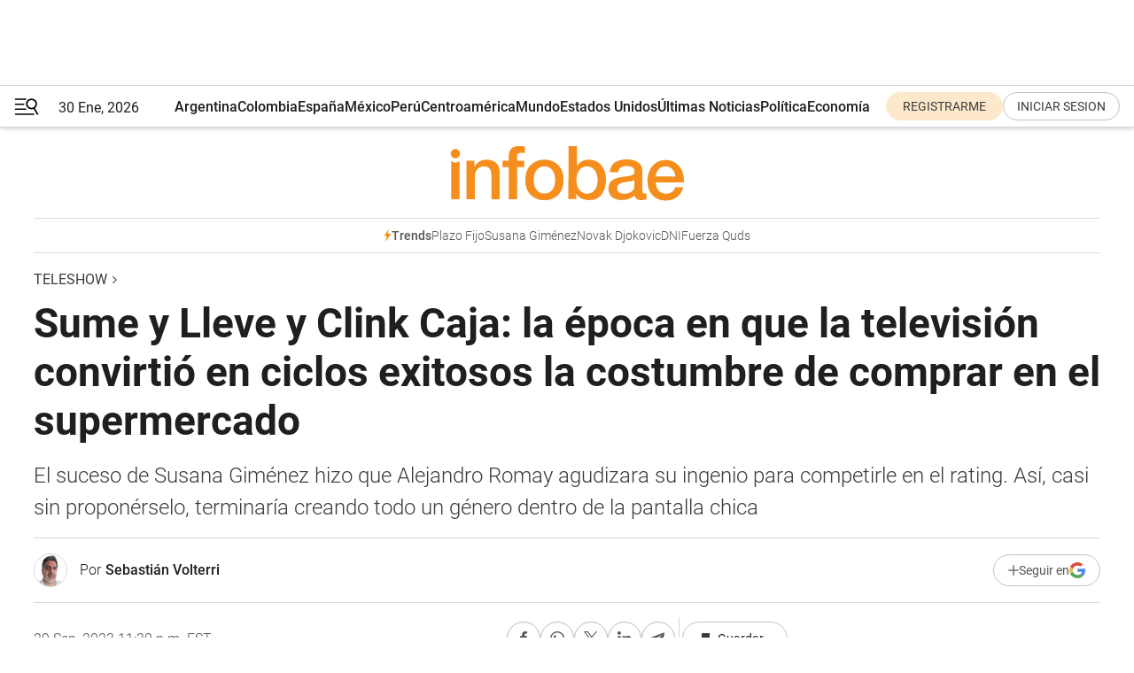

--- FILE ---
content_type: text/html; charset=utf-8
request_url: https://www.infobae.com/teleshow/2023/09/30/sume-y-lleve-y-clink-caja-la-epoca-en-que-la-television-convirtio-en-ciclos-exitosos-la-costumbre-de-comprar-en-el-supermercado/
body_size: 56522
content:
<!DOCTYPE html><html lang="es" style="scroll-behavior:smooth"><head><meta charSet="UTF-8"/><meta name="MobileOptimized" content="width"/><meta name="HandheldFriendly" content="true"/><meta name="apple-mobile-web-app-capable" content="yes"/><meta name="apple-mobile-web-app-status-bar-style" content="blank-translucent"/><title>Sume y Lleve y Clink Caja: la época en que la televisión convirtió en ciclos exitosos la costumbre de comprar en el supermercado - Infobae</title><meta name="title" content="Sume y Lleve y Clink Caja: la época en que la televisión convirtió en ciclos exitosos la costumbre de comprar en el supermercado - Infobae"/><meta name="description" content="El suceso de Susana Giménez hizo que Alejandro Romay agudizara su ingenio para competirle en el rating. Así, casi sin proponérselo, terminaría creando todo un género dentro de la pantalla chica"/><meta http-equiv="X-UA-Compatible" content="IE=edge,chrome=1"/><link rel="preload" as="font" type="font/woff2" crossorigin="" fetchpriority="high" href="https://www.infobae.com/assets/fonts/roboto-v30-latin-regular.woff2"/><link rel="preload" as="font" type="font/woff2" crossorigin="" fetchpriority="high" href="https://www.infobae.com/assets/fonts/roboto-v30-latin-300.woff2"/><link rel="preload" as="font" type="font/woff2" crossorigin="" fetchpriority="high" href="https://www.infobae.com/assets/fonts/roboto-v30-latin-500.woff2"/><link rel="preload" as="font" type="font/woff2" crossorigin="" fetchpriority="high" href="https://www.infobae.com/assets/fonts/roboto-v30-latin-700.woff2"/><link rel="preload" as="font" type="font/woff2" crossorigin="" fetchpriority="high" href="https://www.infobae.com/assets/fonts/roboto-v30-latin-italic.woff2"/><link rel="preload" as="font" type="font/woff2" crossorigin="" fetchpriority="high" href="https://www.infobae.com/assets/fonts/roboto-v30-latin-300italic.woff2"/><link rel="preload" as="font" type="font/woff2" crossorigin="" fetchpriority="high" href="https://www.infobae.com/assets/fonts/roboto-v30-latin-500italic.woff2"/><link rel="preload" as="font" type="font/woff2" crossorigin="" fetchpriority="high" href="https://www.infobae.com/assets/fonts/roboto-v30-latin-700italic.woff2"/><link rel="preload" href="/pf/resources/dist/infobae/css/main.css?d=3784" as="style"/><link rel="stylesheet" href="/pf/resources/dist/infobae/css/main.css?d=3784" media="screen, print"/><link rel="manifest" crossorigin="use-credentials" href="/pf/resources/manifest.json?d=3784"/><script type="application/javascript" id="polyfill-script">if(!Array.prototype.includes||!(window.Object && window.Object.assign)||!window.Promise||!window.Symbol||!window.fetch){document.write('<script type="application/javascript" src="/pf/dist/engine/polyfill.js?d=3784&mxId=00000000" defer=""><\/script>')}</script><script id="fusion-engine-react-script" type="application/javascript" src="/pf/dist/engine/react.js?d=3784&amp;mxId=00000000" defer=""></script><script id="fusion-engine-combinations-script" type="application/javascript" src="/pf/dist/components/combinations/default.js?d=3784&amp;mxId=00000000" defer=""></script><link rel="preconnect" href="https://sb.scorecardresearch.com/"/><link rel="preconnect" href="https://www.google-analytics.com/"/><link rel="preconnect" href="https://s.go-mpulse.net/"/><link rel="preconnect" href="https://fundingchoicesmessages.google.com/"/><link rel="preconnect" href="https://stats.g.doubleclick.net/"/><link rel="preconnect" href="https://www.googletagservices.com/"/><link id="fusion-template-styles" rel="stylesheet" type="text/css"/><link rel="preload" as="image" href="https://www.infobae.com/assets/images/logos/logo_infobae_naranja.svg"/><script src="/pf/resources/dist/infobae/js/main.js?d=3784" defer=""></script><script src="https://d1bl11pgu3tw3h.cloudfront.net/vendor/comscore/5.2.0/streamsense.min.js?org=infobae" defer=""></script><script src="https://sb.scorecardresearch.com/beacon.js" defer=""></script><script defer="">var _comscore = _comscore || []; _comscore.push({ c1: "2", c2: "8030908", options: { enableFirstPartyCookie: true, bypassUserConsentRequirementFor1PCookie: true } }); (function () { var s = document.createElement("script"), el = document.getElementsByTagName("script")[0]; s.async = true; s.src = "https://sb.scorecardresearch.com/cs/8030908/beacon.js"; el.parentNode.insertBefore(s, el); })();</script><script defer="">try{(function(i,s,o,g,r,a,m){i["GoogleAnalyticsObject"]=r;i[r]=i[r]||function(){(i[r].q=i[r].q||[]).push(arguments)},i[r].l=1*new Date;a=s.createElement(o),m=s.getElementsByTagName(o)[0];a.async=0;a.src=g;m.parentNode.insertBefore(a,m)})(window,document,"script","https://www.google-analytics.com/analytics.js","ga");ga("create","UA-759511-1","auto");ga("send","pageview");}catch(error){console.log("Error al inicializar gaScript:",error);}</script><script src="https://www.googletagmanager.com/gtag/js?id=G-Q2J791G3GV" async=""></script><script defer="">try{window.dataLayer = window.dataLayer || [];function gtag(){dataLayer.push(arguments);}gtag('js', new Date());gtag('config', 'G-Q2J791G3GV');}catch(error){console.log("Error al inicializar gaScript4:",error);}</script><script id="ebx" src="//applets.ebxcdn.com/ebx.js" async=""></script><script async="" src="https://functions.adnami.io/api/macro/adsm.macro.infobae.com.js"></script><script src="https://accounts.google.com/gsi/client" async="" defer=""></script><script>
  !function(e,o,n,i){if(!e){e=e||{},window.permutive=e,e.q=[];var t=function(){return([1e7]+-1e3+-4e3+-8e3+-1e11).replace(/[018]/g,function(e){return(e^(window.crypto||window.msCrypto).getRandomValues(new Uint8Array(1))[0]&15>>e/4).toString(16)})};e.config=i||{},e.config.apiKey=o,e.config.workspaceId=n,e.config.environment=e.config.environment||"production",(window.crypto||window.msCrypto)&&(e.config.viewId=t());for(var g=["addon","identify","track","trigger","query","segment","segments","ready","on","once","user","consent"],r=0;r<g.length;r++){var w=g[r];e[w]=function(o){return function(){var n=Array.prototype.slice.call(arguments,0);e.q.push({functionName:o,arguments:n})}}(w)}}}(window.permutive,"0cd2c32e-1a14-4e1f-96f0-a022c497b9cb","aa463839-b614-4c77-b5e9-6cdf10e1960c",{"consentRequired": true});
    window.googletag=window.googletag||{},window.googletag.cmd=window.googletag.cmd||[],window.googletag.cmd.push(function(){if(0===window.googletag.pubads().getTargeting("permutive").length){var e=window.localStorage.getItem("_pdfps");window.googletag.pubads().setTargeting("permutive",e?JSON.parse(e):[]);var o=window.localStorage.getItem("permutive-id");o&&(window.googletag.pubads().setTargeting("puid",o),window.googletag.pubads().setTargeting("ptime",Date.now().toString())),window.permutive.config.viewId&&window.googletag.pubads().setTargeting("prmtvvid",window.permutive.config.viewId),window.permutive.config.workspaceId&&window.googletag.pubads().setTargeting("prmtvwid",window.permutive.config.workspaceId)}});
    </script><script async="" src="https://a564e303-c351-48a1-b5d1-38585e343734.edge.permutive.app/aa463839-b614-4c77-b5e9-6cdf10e1960c-web.js"></script><script defer="">try{function classThemeChange(){const e=window.localStorage.getItem("theme"),a=document.querySelector("html");a.classList.contains("dark")||"dark"!==e||a.classList.add("dark"),a.classList.contains("dark")&&""===e&&a.classList.remove("dark")}window.addEventListener("themeChange",classThemeChange),classThemeChange();}catch(error){console.log("Error al inicializar themeJS:", error);}</script><script>try{(function(w,d,s,l,i){w[l]=w[l]||[];w[l].push({'gtm.start': new Date().getTime(),event:'gtm.js'});var f=d.getElementsByTagName(s)[0], j=d.createElement(s),dl=l!='dataLayer'?'&l='+l:'';j.async=true;j.src= 'https://www.googletagmanager.com/gtm.js?id='+i+dl;f.parentNode.insertBefore(j,f); })(window,document,'script','dataLayer','GTM-KTGQDC9');}catch(error){console.log("Error al inicializar gtmScript:",error);}</script><script>
  "undefined"!=typeof window&&(window.googlefc=window.googlefc||{},window.googlefc.callbackQueue=window.googlefc.callbackQueue||[],window.googlefc.callbackQueue.push({CONSENT_DATA_READY(){__tcfapi("addEventListener",2.2,(e,o)=>{if(o){console.log("Success getting consent data");let t=JSON.parse(localStorage.getItem("permutive-consent"));if(e?.gdprApplies){if(console.log("Country applies GDPR"),e?.eventStatus==="useractioncomplete"){console.log("First time modal");let n=e.purpose.consents["1"];n?(console.log("Consent accepted"),window.permutive.consent({opt_in:!0,token:"123"})):(console.log("Consent refused"),window.permutive.consent({opt_in:!1}))}else console.log("Consent already granted, skipping.")}else t?.opt_in?console.log("Consent already accepted for non-GDPR country, skipping."):(console.log("No previous consent found; automatically accepting consent."),window.permutive.consent({opt_in:!0,token:"123"}))}else console.error("Error getting consent data")})}}));
  </script><script defer="">try{!function(f,b,e,v,n,t,s) {if(f.fbq)return;n=f.fbq=function(){n.callMethod? n.callMethod.apply(n,arguments):n.queue.push(arguments)}; if(!f._fbq)f._fbq=n;n.push=n;n.loaded=!0;n.version='2.0'; n.queue=[];t=b.createElement(e);t.async=!0; t.src=v;s=b.getElementsByTagName(e)[0]; s.parentNode.insertBefore(t,s)}(window, document,'script', 'https://connect.facebook.net/en_US/fbevents.js'); fbq('init', '336383993555320'); fbq('track', 'PageView'); fbq('track', 'ViewContent');}catch(error){console.log("Error al inicializar facebookPixelRawCodeScript:",error);}</script><script src="https://cdn.onesignal.com/sdks/web/v16/OneSignalSDK.page.js" defer=""></script><script>const getCountry=(timeZone)=>{switch(timeZone){case 'America/Argentina/Buenos_Aires':case 'America/Argentina/Catamarca':case 'America/Argentina/ComodRivadavia':case 'America/Argentina/Cordoba':case 'America/Argentina/Jujuy':case 'America/Argentina/La_Rioja':case 'America/Argentina/Mendoza':case 'America/Argentina/Rio_Gallegos':case 'America/Argentina/Salta':case 'America/Argentina/San_Juan':case 'America/Argentina/San_Luis':case 'America/Argentina/Tucuman':case 'America/Argentina/Ushuaia':case 'America/Buenos_Aires':case 'America/Catamarca':case 'America/Cordoba':case 'America/Jujuy':case 'America/Mendoza':case 'America/Rosario':return'Argentina';case 'America/Bahia_Banderas':case 'America/Cancun':case 'America/Chihuahua':case 'America/Ciudad_Juarez':case 'America/Ensenada':case 'America/Hermosillo':case 'America/Matamoros':case 'America/Mazatlan':case 'America/Merida':case 'America/Mexico_City':case 'America/Monterrey':case 'America/Ojinaga':case 'America/Santa_Isabel':case 'America/Tijuana':case 'Mexico/BajaNorte':case 'Mexico/BajaSur':case 'Mexico/General':return'México';case 'Africa/Ceuta':case 'Atlantic/Canary':case 'Europe/Madrid':return'España';case 'America/Lima':return'Perú';case 'America/Bogota':return'Colombia';default:return'Otros'}};const country=getCountry(Intl.DateTimeFormat().resolvedOptions().timeZone);const getActionMessage=()=>{if(country==='Argentina'){return'Suscribite a nuestras notificaciones para recibir las últimas noticias de Argentina.'}
          if(country==='Otros'){return'Suscríbete a nuestras notificaciones para recibir las últimas noticias de todos los países.'}
          return'Suscríbete a nuestras notificaciones para recibir las últimas noticias de '+country+'.'};window.OneSignalDeferred=window.OneSignalDeferred||[];window.OneSignalDeferred.push(async(OneSignal)=>{await OneSignal.init({appId:'bef19c97-ed8d-479f-a038-e9d3da77d4c9',safari_web_id:'web.onesignal.auto.364542e4-0165-4e49-b6eb-0136f3f4eaa9',notifyButton:{enable:!1},allowLocalhostAsSecureOrigin:!0,serviceWorkerParam:{scope:'/'},serviceWorkerPath:'OneSignalSDKWorker.js',promptOptions:{slidedown:{prompts:[{type:'push',autoPrompt:!0,text:{actionMessage:getActionMessage(),acceptButton:'Suscribirse',cancelButton:'Después'},},],},},welcomeNotification:{title:'¡Bienvenido!',message:'Gracias por suscribirte a las notificaciones',url:'https://www.infobae.com/',},});OneSignal.User.addTag('region',country)})</script><link rel="dns-prefetch" href="https://sb.scorecardresearch.com/"/><link rel="dns-prefetch" href="https://www.google-analytics.com/"/><link rel="dns-prefetch" href="https://s.go-mpulse.net/"/><link rel="dns-prefetch" href="https://fundingchoicesmessages.google.com/"/><link rel="dns-prefetch" href="https://stats.g.doubleclick.net/"/><link rel="dns-prefetch" href="https://www.googletagservices.com/"/><meta name="viewport" content="width=device-width, initial-scale=1.0, user-scalable=yes, minimum-scale=0.5, maximum-scale=2.0"/><meta name="google-site-verification" content="DqMfuNB2bg-Ou_FEVXxZuzmDpPJ1ZVmOQVvwfJACGmM"/><link rel="canonical" href="https://www.infobae.com/teleshow/2023/09/30/sume-y-lleve-y-clink-caja-la-epoca-en-que-la-television-convirtio-en-ciclos-exitosos-la-costumbre-de-comprar-en-el-supermercado/"/><link rel="amphtml" href="https://www.infobae.com/teleshow/2023/09/30/sume-y-lleve-y-clink-caja-la-epoca-en-que-la-television-convirtio-en-ciclos-exitosos-la-costumbre-de-comprar-en-el-supermercado/?outputType=amp-type"/><meta property="keywords" content="Berugo Carámbula,Emilio Disi,Dorys del Valle,Alejandro Romay,Susana Giménez"/><meta name="robots" content="index, follow"/><meta name="googlebot" content="index, follow"/><meta name="robots" content="max-image-preview:large"/><meta name="distribution" content="global"/><meta name="rating" content="general"/><meta name="language" content="es_ES"/><link rel="alternate" type="application/rss+xml" title="RSS de Teleshow - Infobae" href="https://www.infobae.com/arc/outboundfeeds/rss/category/teleshow/"/><meta name="news_keywords" content="Berugo Carámbula,Emilio Disi,Dorys del Valle,Alejandro Romay,Susana Giménez"/><meta property="article:section" content="Teleshow"/><meta property="article:published_time" content="2023-09-30T03:30:12.619Z"/><meta property="article:author" content="https://www.infobae.com/autor/sebastian-volterri/"/><meta property="article:tag" content="Berugo Carámbula"/><meta property="article:tag" content="Emilio Disi"/><meta property="article:tag" content="Dorys del Valle"/><meta property="article:tag" content="Alejandro Romay"/><meta property="article:tag" content="Susana Giménez"/><meta property="article:opinion" content="false"/><meta name="twitter:card" content="summary_large_image"/><meta name="twitter:creator" content="@infobae"/><meta name="twitter:description" content="El suceso de Susana Giménez hizo que Alejandro Romay agudizara su ingenio para competirle en el rating. Así, casi sin proponérselo, terminaría creando todo un género dentro de la pantalla chica"/><meta name="twitter:image" content="https://www.infobae.com/resizer/v2/UWY67IWZT5HO7BB2KZHV7EMR3A.jpg?auth=71c900641764e3a89d243472f86c3aad299b7c1e134d910f8d923db51ae57518&amp;smart=true&amp;width=1024&amp;height=512&amp;quality=85"/><meta name="twitter:site" content="@infobae"/><meta name="twitter:title" content="Sume y Lleve y Clink Caja: la época en que la televisión convirtió en ciclos exitosos la costumbre de comprar en el supermercado"/><meta property="twitter:domain" content="infobae.com"/><meta property="twitter:url" content="https://www.infobae.com/teleshow/2023/09/30/sume-y-lleve-y-clink-caja-la-epoca-en-que-la-television-convirtio-en-ciclos-exitosos-la-costumbre-de-comprar-en-el-supermercado/"/><meta property="og:title" content="Sume y Lleve y Clink Caja: la época en que la televisión convirtió en ciclos exitosos la costumbre de comprar en el supermercado"/><meta property="og:description" content="El suceso de Susana Giménez hizo que Alejandro Romay agudizara su ingenio para competirle en el rating. Así, casi sin proponérselo, terminaría creando todo un género dentro de la pantalla chica"/><meta property="og:url" content="https://www.infobae.com/teleshow/2023/09/30/sume-y-lleve-y-clink-caja-la-epoca-en-que-la-television-convirtio-en-ciclos-exitosos-la-costumbre-de-comprar-en-el-supermercado/"/><meta property="og:type" content="article"/><meta property="og:site_name" content="infobae"/><meta property="og:locale" content="es_LA"/><meta property="og:image" itemProp="image" content="https://www.infobae.com/resizer/v2/UWY67IWZT5HO7BB2KZHV7EMR3A.jpg?auth=71c900641764e3a89d243472f86c3aad299b7c1e134d910f8d923db51ae57518&amp;smart=true&amp;width=1200&amp;height=630&amp;quality=85"/><meta property="og:image:width" content="1200"/><meta property="og:image:height" content="630"/><meta property="fb:app_id" content="907935373302455"/><meta property="fb:pages" content="34839376970"/><meta property="fb:pages" content="436205896728888"/><meta property="fb:pages" content="142361755806396"/><meta name="isDFP" content="true"/><meta name="dfpPageType" content="nota"/><meta name="dfp_path" content="infobae/teleshow"/><meta property="article:publisher" content="https://www.facebook.com/infobae"/><script type="application/ld+json">{"@context":"https://schema.org","@type":"NewsMediaOrganization","name":"Infobae","description":"El sitio de noticias en español más leído en el mundo. Con redacciones en Ciudad de México, Madrid, Bogotá, Lima y Buenos Aires; y corresponsales en las principales ciudades del mundo.","email":"contacto@infobae.com","url":"https://www.infobae.com","sameAs":["https://www.facebook.com/Infobae/","https://www.youtube.com/@Infobae","https://x.com/infobae","https://es.wikipedia.org/wiki/Infobae","https://whatsapp.com/channel/0029Va9TEIjLdQefbAqn7T1g"],"logo":{"@type":"ImageObject","url":"https://www.infobae.com/resizer/v2/NCYGYV4JW5CQHKEULJMKQU6MZU.png?auth=31eb621d6ad5fda030d6c893a4efe3120a76cc8178216c9c9a07fd3dd89a360f&width=255&height=60&quality=90","height":60,"width":255}}</script><script type="application/ld+json">{"@context":"https://schema.org","@type":"NewsArticle","headline":"Sume y Lleve y Clink Caja: la época en que la televisión convirtió en ciclos exitosos la costumbre de comprar en el supermercado","description":"El suceso de Susana Giménez hizo que Alejandro Romay agudizara su ingenio para competirle en el rating. Así, casi sin proponérselo, terminaría creando todo un género dentro de la pantalla chica","articleBody":"Cumpleaños y reuniones familiares de fines de la década de los 80 solían matizarse con variados juegos, tanto al aire libre como de mesa, además de otras actividades lúdicas que en muchos de los casos correspondía a replicar las vistas en televisión. Una de las que quedó en la memoria de todos tenía como preparación el formar una fila con vasos de diferentes altura y capacidades, a la vez que, con una jarra llena de agua, se debía adivinar cuántos vasos lograrían llenarse. Este divertimento había visto la luz en la pantalla de Canal 9 cuando, comandado por Emilio Disi y Dorys del Valle, llegaría Sume y lleve, ambientado en un supermercado. Pero con el correr de los años, este formato original tendría sucesores. El abrumador índice de audiencia de Hola, Susana!, transmitido por ATC desde abril de 1987, llevó a Alejandro Romay, director del 9, a implementar una serie de modificaciones en su parrilla de programación vespertina. La primera medida que tomó el Zar fue la de asignar el espacio de las 13 horas a un programa de bajo costo, consciente de que competir contra Susana Giménez resultaba una tarea prácticamente imposible. El programa seleccionado para este propósito fue Créase o no, de Ripley, originalmente emitido por la cadena estadounidense ABC entre los años 1982 y 1986. En el ciclo, y con la conducción del veterano actor Jack Palance, se develaban datos curiosos y casos de lo más sorprendente alrededor del mundo. No se sabe a ciencia cierta cuántos hubieran apostado por la suerte de una adaptación de este ciclo en la tevé local, pero sin dudas se transformó en todo un hito y, sorprendentemente, logró acaparar un buen número de audiencia, ávido de conocer más detalles sobre el hombre más tatuado del mundo o la mujer con las uñas más largas, entre otros. Para el horario de las 14 -que en ese momento era ocupado por la novela mexicana Juana Iris-, la estrategia de Romay fue capitalizar el creciente interés del público en programas de entretenimiento y participación telefónica. Fue así cómo se introdujo Sume y lleve, un programa inspirado en el formato estadounidense The price is right (El precio justo), que se desarrollaba en un escenario que imitaba un supermercado, ambientado como en ese momento lo hacían las tiendas SuperCoop. Con producción de Eduardo Metzger, los conductores elegidos fueron el matrimonio de Dorys del Valle y Emilio Disi, de quien en ese entonces se rumoreaba que dejaría el éxito que estaba haciendo en las noches de Canal 13 con El hijo de Don Mateo, en la piel del peluquero. “Estoy muy cómodo con el programa de (Gerardo) Sofovich y, además, lo que voy a hacer en el 9 no tiene nada que ver con lo que estoy haciendo en el 13. Por otra parte, tendría que ser muy estúpido para dejar un ciclo de tanto rating como El hijo… Haré las dos cosas, cumpliré con ambas como profesional”, expresaría Disi en una entrevista a TV Guía, días antes del comienzo del ciclo. Allí quien también habló fue Del Valle: “El programa auspiciado por El Hogar Obrero tendrá como objetivo que la gente tome conciencia de los precios de las cosas de consumo diario. Todo es jugando en un clima de cordialidad donde los participantes pondrán a prueba su capacidad de deducción, el ingenio y las ganas de divertirse”. El público asistente se dividiría en dos equipos, y cada uno de los que participara tendría un socio telefónico para que también, desde sus casas los televidentes, pudieran involucrarse directamente en cada una de las instancias de la competencia. “Estamos muy contentos porque pensamos divertirnos mucho con el público y porque además, vamos a estar más tiempo juntos”, se entusiasmaba Dorys en la previa del flamante proyecto con su marido. En ese entonces, además de sus trabajos artísticos, la actriz tenía a su cargo una casa de antigüedades en el porteño barrio de Palermo que “me está enseñando una nueva profesión, como es la de anticuaria, que realmente me apasiona”. Por su parte, Disi ya se encontraba preparando la temporada de verano en Mar del Plata, donde junto con Juan Carlos Calabró comandaría una comedia en el teatro del Hotel Hermitage. Estrenado finalmente el 12 de octubre de 1987, algunos de los desafíos más memorables de Sume y lleve incluían adivinar cuántas copas se podían llenar con el contenido de una botella o identificar, con los ojos vendados, qué tipo de productos se les introducía en la boca a los participantes, pudiendo variar desde una salsa de tomates a mayonesa o, en el mejor de los casos, dulce de leche. Otro juego que se popularizaría involucraba un carrito de compras en el que los conductores, luego de que se les leyera una lista de compras, debían recordar y recolectar allí los productos en un tiempo determinado. También había juegos que implicaban adivinar el precio de los productos o el peso de un artículo específico. El clímax del programa consistía en que el equipo ganador tenía un minuto para llenar un carrito de supermercado con cualquier producto que desearan. “Sume y lleve fue un exitazo tan grande que le ganábamos en el rating a Hola, Susana! Nos divertimos mucho y lamentablemente no lo seguimos”, recordaría Dorys en charla con Pablo Montagna. En los demás canales, la telenovela mexicana Cuna de Lobos se transmitía en el 11, mientras que Con ustedes… Fernando Bravo estaba en la pantalla del 13. Febido a los buenos números de audiencia se especuló con que el ciclo podría transmitirse en vivo desde Mar del Plata, aunque cancelada esa opción, debido a los compromisos de la dupla, la conducción del programa pasó a manos de Ana María Campoy, Daniel Castex y María Muñoz. Sin embargo, para ese momento, Romay ya había logrado contratar a Susana Giménez para su cadena televisiva -además de los problemas que acarreaba el Supercoop-, lo que llevó al cierre del programa con la llegada de la temporada otoñal. Pasarían ocho años hasta que el ciclo volviera nuevamente a la misma pantalla, pero en una versión renovada. y también con producción de Eduardo Metzger. Para la conducción se elegiría al multifacético Berugo Carámbula, quien tenía sobradas credenciales para ponerse al frente de un envío de esas características. Este pionero del surf en Uruguay -algún día nos centraremos en eso- y eximio guitarrista, además de humorista y presentador, se encontraba al frente del ciclo de entretenimientos Sábado de fiesta, también en la pantalla del 9, momento en que fue tentado para este nuevo desafío televisivo del que salió airoso como era de esperarse, gracias a su histrionismo y sus rápidos remates, logrando cautivar a una audiencia ávida de esas propuestas. En un principio se había especulado con que su hija, María Carámbula, lo acompañaría en la conducción, pero finalmente lo hizo en soledad, amén de las secretarias que lo flanqueaban. Clink Caja reflotaba algunos de los juegos de su antecesor, Sume y lleve, como el de adivinar la cantidad de copas que se podían llenar con el líquido contenido en una botella. En otro, los participantes debían recolectar productos del supermercado con el objetivo de que el total de la compra se acercara a un número previamente establecido. Como con Dorys y Emilio, dos equipos competían entre sí en esas instalaciones, además de asociarse a los televidentes que se encontraban del otro lado del teléfono. Pero el diferencial del programa fue dos de los segmentos que también quedaron en la memoria colectiva: La hiperestrella del día y El tesoro escondido. En el primero, se filmaba en secreto en uno de los hipermercados a una persona que estuviera haciendo las compras el día anterior, y si se reconocía en pantalla -o familiares y amigos le avisaban, claro-, se le entregaba un changuito vacío y podía llenarlo con todos los productos que quisiera. Por su parte, en el segundo se escondía en algún lugar de la provincia de Buenos Aires un pin con el logo del programa. Al iniciar, se avisaba en qué esquina se encontraba -podía estar en lugares tan disímiles como deabajo de una baldosa o tapado por algún objeto en un árbol-, y en ese instante todos salían a la calle a buscarlo, logrando una marejada de gente en procura de hacerse con el trofeo, que le daba la posibilidad de alzarse con tres changos llenos de mercadería. Además del teléfono, una de las formas de participar era por carta: aún es recordado el momento en que se sacó el sobre que había enviado Alfonsa, quien por tener 21 hijos se consagró como ganadora de 21 changos llenos de mercadería. Madre e hijos se hicieron presentes, tiempo en que la mujer detalló que a dos de sus hijos no los veía desde hacía 30 años; por por sorpresa, aparecieron en pantalla en esa emisión, logrando un encuentro familiar inédito. Pese a lo que podría suponerse, el ciclo duró en pantalla sólo seis meses. Según palabras de su conductor, tuvo un inicio prometedor, siendo grabado en un supermercado completo. Sin embargo, con el tiempo, el formato del programa se tornó más comercial, lo que, según Carámbula, limitó su capacidad para disfrutar plenamente de la experiencia. A pesar de ello, lo valoraría como una experiencia enriquecedora en su trayectoria profesional. El paso de los años hizo que el formato de juegos en supermercados volviera a reflotarse en un par de oportunidades, pero sin llegar a conquistar al público argentino como sí lo hicieran sus dos primeras irrupciones, en un tiempo en que la pantalla chica tenía muchas menos opciones de señales y los números de audiencia llegaban a cifras que nunca fueron replicadas.","url":"https://www.infobae.com/teleshow/2023/09/30/sume-y-lleve-y-clink-caja-la-epoca-en-que-la-television-convirtio-en-ciclos-exitosos-la-costumbre-de-comprar-en-el-supermercado/","dateCreated":"2023-09-27T14:17:07Z","dateModified":"2023-09-30T03:30:12Z","datePublished":"2023-09-30T03:30:12Z","mainEntityOfPage":{"@type":"WebPage","@id":"https://www.infobae.com/teleshow/2023/09/30/sume-y-lleve-y-clink-caja-la-epoca-en-que-la-television-convirtio-en-ciclos-exitosos-la-costumbre-de-comprar-en-el-supermercado/"},"articleSection":"Teleshow","creator":{"@type":"Person","name":"Sebastián Volterri","url":"https://www.infobae.com/autor/sebastian-volterri/"},"keywords":"Berugo Carámbula,Emilio Disi,Dorys del Valle,Alejandro Romay,Susana Giménez","isAccessibleForFree":true,"copyrightYear":2023,"copyrightHolder":{"@type":"Organization","name":"Infobae","url":"https://www.infobae.com"},"inLanguage":"es-AR","contentLocation":{"@type":"Place","name":"Argentina"},"publisher":{"@type":"Organization","name":"infobae","logo":{"@type":"ImageObject","url":"https://www.infobae.com/resizer/v2/NCYGYV4JW5CQHKEULJMKQU6MZU.png?auth=31eb621d6ad5fda030d6c893a4efe3120a76cc8178216c9c9a07fd3dd89a360f&width=255&height=60&quality=90","height":60,"width":255}},"author":{"@type":"Person","name":"Sebastián Volterri","url":"https://www.infobae.com/autor/sebastian-volterri/"},"image":[{"@type":"ImageObject","url":"https://www.infobae.com/resizer/v2/UWY67IWZT5HO7BB2KZHV7EMR3A.jpg?auth=71c900641764e3a89d243472f86c3aad299b7c1e134d910f8d923db51ae57518&smart=true&width=1200&height=675&quality=85","width":1200,"height":675},{"@type":"ImageObject","url":"https://www.infobae.com/resizer/v2/UWY67IWZT5HO7BB2KZHV7EMR3A.jpg?auth=71c900641764e3a89d243472f86c3aad299b7c1e134d910f8d923db51ae57518&smart=true&width=1200&height=900&quality=85","width":1200,"height":900},{"@type":"ImageObject","url":"https://www.infobae.com/resizer/v2/UWY67IWZT5HO7BB2KZHV7EMR3A.jpg?auth=71c900641764e3a89d243472f86c3aad299b7c1e134d910f8d923db51ae57518&smart=true&width=1200&height=1200&quality=85","width":1200,"height":1200}]}</script><script type="application/ld+json">{"@context":"https://schema.org","@graph":[{"@type":"NewsMediaOrganization","@id":"https://www.infobae.com/#organization","name":"Infobae","url":"https://www.infobae.com","logo":{"@type":"ImageObject","url":"https://www.infobae.com/resizer/v2/NCYGYV4JW5CQHKEULJMKQU6MZU.png?auth=31eb621d6ad5fda030d6c893a4efe3120a76cc8178216c9c9a07fd3dd89a360f&width=255&height=60&quality=90","width":255,"height":60}},{"@type":"VideoObject","@id":"https://www.infobae.com/teleshow/2023/09/30/sume-y-lleve-y-clink-caja-la-epoca-en-que-la-television-convirtio-en-ciclos-exitosos-la-costumbre-de-comprar-en-el-supermercado/#video-8szbYqE5-1","name":"Hola Susana en 1987","description":"Hola Susana en 1987","thumbnailUrl":["https://cdn.jwplayer.com/v2/media/8szbYqE5/poster.jpg?width=720"],"uploadDate":"2023-09-29T15:03:03.000Z","duration":"PT151S","contentUrl":"https://cdn.jwplayer.com/videos/8szbYqE5-OVWAiJCt.m4a","embedUrl":"https://www.infobae.com/teleshow/2023/09/30/sume-y-lleve-y-clink-caja-la-epoca-en-que-la-television-convirtio-en-ciclos-exitosos-la-costumbre-de-comprar-en-el-supermercado/","inLanguage":"es","potentialAction":{"@type":"SeekToAction","target":"https://www.infobae.com/teleshow/2023/09/30/sume-y-lleve-y-clink-caja-la-epoca-en-que-la-television-convirtio-en-ciclos-exitosos-la-costumbre-de-comprar-en-el-supermercado/?jw_start={seek_to_second_number}","startOffset-input":"required name=seek_to_second_number"},"publisher":{"@id":"https://www.infobae.com/#organization"}},{"@type":"VideoObject","@id":"https://www.infobae.com/teleshow/2023/09/30/sume-y-lleve-y-clink-caja-la-epoca-en-que-la-television-convirtio-en-ciclos-exitosos-la-costumbre-de-comprar-en-el-supermercado/#video-0T2bufMx-2","name":"La promoción de Sume y lleve, en su versión de verano con Ana María Campoy, Daniel Castex y María Muñoz","description":"Promo - sume y lleve","thumbnailUrl":["https://cdn.jwplayer.com/v2/media/0T2bufMx/poster.jpg?width=720"],"uploadDate":"2023-09-29T15:01:46.000Z","duration":"PT37S","contentUrl":"https://cdn.jwplayer.com/videos/0T2bufMx-OVWAiJCt.m4a","embedUrl":"https://www.infobae.com/teleshow/2023/09/30/sume-y-lleve-y-clink-caja-la-epoca-en-que-la-television-convirtio-en-ciclos-exitosos-la-costumbre-de-comprar-en-el-supermercado/","inLanguage":"es","potentialAction":{"@type":"SeekToAction","target":"https://www.infobae.com/teleshow/2023/09/30/sume-y-lleve-y-clink-caja-la-epoca-en-que-la-television-convirtio-en-ciclos-exitosos-la-costumbre-de-comprar-en-el-supermercado/?jw_start={seek_to_second_number}","startOffset-input":"required name=seek_to_second_number"},"publisher":{"@id":"https://www.infobae.com/#organization"}},{"@type":"VideoObject","@id":"https://www.infobae.com/teleshow/2023/09/30/sume-y-lleve-y-clink-caja-la-epoca-en-que-la-television-convirtio-en-ciclos-exitosos-la-costumbre-de-comprar-en-el-supermercado/#video-m5opWR3r-3","name":"Clink Caja - El juego de las copas","description":"Clink Caja - El juego de las copas","thumbnailUrl":["https://cdn.jwplayer.com/v2/media/m5opWR3r/poster.jpg?width=720"],"uploadDate":"2023-09-29T15:02:18.000Z","duration":"PT291S","contentUrl":"https://cdn.jwplayer.com/videos/m5opWR3r-OVWAiJCt.m4a","embedUrl":"https://www.infobae.com/teleshow/2023/09/30/sume-y-lleve-y-clink-caja-la-epoca-en-que-la-television-convirtio-en-ciclos-exitosos-la-costumbre-de-comprar-en-el-supermercado/","inLanguage":"es","potentialAction":{"@type":"SeekToAction","target":"https://www.infobae.com/teleshow/2023/09/30/sume-y-lleve-y-clink-caja-la-epoca-en-que-la-television-convirtio-en-ciclos-exitosos-la-costumbre-de-comprar-en-el-supermercado/?jw_start={seek_to_second_number}","startOffset-input":"required name=seek_to_second_number"},"publisher":{"@id":"https://www.infobae.com/#organization"}},{"@type":"VideoObject","@id":"https://www.infobae.com/teleshow/2023/09/30/sume-y-lleve-y-clink-caja-la-epoca-en-que-la-television-convirtio-en-ciclos-exitosos-la-costumbre-de-comprar-en-el-supermercado/#video-SLZjesBH-4","name":"Clink Caja - La Hiperestrella del Día","description":"Clink Caja - La Hiperestrelladel Día","thumbnailUrl":["https://cdn.jwplayer.com/v2/media/SLZjesBH/poster.jpg?width=720"],"uploadDate":"2023-09-29T14:59:15.000Z","duration":"PT149S","contentUrl":"https://cdn.jwplayer.com/videos/SLZjesBH-OVWAiJCt.m4a","embedUrl":"https://www.infobae.com/teleshow/2023/09/30/sume-y-lleve-y-clink-caja-la-epoca-en-que-la-television-convirtio-en-ciclos-exitosos-la-costumbre-de-comprar-en-el-supermercado/","inLanguage":"es","potentialAction":{"@type":"SeekToAction","target":"https://www.infobae.com/teleshow/2023/09/30/sume-y-lleve-y-clink-caja-la-epoca-en-que-la-television-convirtio-en-ciclos-exitosos-la-costumbre-de-comprar-en-el-supermercado/?jw_start={seek_to_second_number}","startOffset-input":"required name=seek_to_second_number"},"publisher":{"@id":"https://www.infobae.com/#organization"}},{"@type":"VideoObject","@id":"https://www.infobae.com/teleshow/2023/09/30/sume-y-lleve-y-clink-caja-la-epoca-en-que-la-television-convirtio-en-ciclos-exitosos-la-costumbre-de-comprar-en-el-supermercado/#video-b5fIAD7J-5","name":"Clink Caja - El día que entregaron 21 changuitos","description":"Clink Caja - El día que entregaron 21 changuitos","thumbnailUrl":["https://cdn.jwplayer.com/v2/media/b5fIAD7J/poster.jpg?width=720"],"uploadDate":"2023-09-29T15:00:52.000Z","duration":"PT163S","contentUrl":"https://cdn.jwplayer.com/videos/b5fIAD7J-OVWAiJCt.m4a","embedUrl":"https://www.infobae.com/teleshow/2023/09/30/sume-y-lleve-y-clink-caja-la-epoca-en-que-la-television-convirtio-en-ciclos-exitosos-la-costumbre-de-comprar-en-el-supermercado/","inLanguage":"es","potentialAction":{"@type":"SeekToAction","target":"https://www.infobae.com/teleshow/2023/09/30/sume-y-lleve-y-clink-caja-la-epoca-en-que-la-television-convirtio-en-ciclos-exitosos-la-costumbre-de-comprar-en-el-supermercado/?jw_start={seek_to_second_number}","startOffset-input":"required name=seek_to_second_number"},"publisher":{"@id":"https://www.infobae.com/#organization"}},{"@type":"VideoObject","@id":"https://www.infobae.com/teleshow/2023/09/30/sume-y-lleve-y-clink-caja-la-epoca-en-que-la-television-convirtio-en-ciclos-exitosos-la-costumbre-de-comprar-en-el-supermercado/#video-kGsCgXg2-6","name":"Clink Caja - El tesoro escondido","description":"Clink Caja - El tesoro escondido","thumbnailUrl":["https://cdn.jwplayer.com/v2/media/kGsCgXg2/poster.jpg?width=720"],"uploadDate":"2023-09-29T15:02:22.000Z","duration":"PT143S","contentUrl":"https://cdn.jwplayer.com/videos/kGsCgXg2-OVWAiJCt.m4a","embedUrl":"https://www.infobae.com/teleshow/2023/09/30/sume-y-lleve-y-clink-caja-la-epoca-en-que-la-television-convirtio-en-ciclos-exitosos-la-costumbre-de-comprar-en-el-supermercado/","inLanguage":"es","potentialAction":{"@type":"SeekToAction","target":"https://www.infobae.com/teleshow/2023/09/30/sume-y-lleve-y-clink-caja-la-epoca-en-que-la-television-convirtio-en-ciclos-exitosos-la-costumbre-de-comprar-en-el-supermercado/?jw_start={seek_to_second_number}","startOffset-input":"required name=seek_to_second_number"},"publisher":{"@id":"https://www.infobae.com/#organization"}}]}</script><script type="application/ld+json">{"@context":"https://schema.org","@type":"BreadcrumbList","itemListElement":[{"@type":"ListItem","position":1,"item":{"@id":"https://www.infobae.com","name":"Infobae"}},{"@type":"ListItem","position":2,"item":{"@id":"https://www.infobae.com/teleshow","name":"Teleshow"}}]}</script><link rel="shortcut icon" type="image/x-icon" href="/pf/resources/favicon/favicon-32x32.png?d=3784"/><link rel="icon" sizes="16x16" type="image/png" href="/pf/resources/favicon/favicon-16x16.png?d=3784"/><link rel="icon" type="image/png" sizes="32x32" href="/pf/resources/favicon/favicon-32x32.png?d=3784"/><link rel="apple-touch-icon" href="/pf/resources/favicon/apple-touch-icon.png?d=3784"/><link rel="apple-touch-icon-precomposed" href="/pf/resources/favicon/apple-touch-icon-precomposed.png?d=3784"/><link rel="apple-touch-icon-120x120" href="/pf/resources/favicon/apple-touch-icon-120x120.png?d=3784"/><link rel="apple-touch-icon-120x120-precomposed" href="/pf/resources/favicon/apple-touch-icon-120x120-precomposed.png?d=3784"/><link rel="apple-touch-icon-152x152" href="/pf/resources/favicon/apple-touch-icon-152x152.png?d=3784"/><link rel="apple-touch-icon-152x152-precomposed" href="/pf/resources/favicon/apple-touch-icon-152x152-precomposed.png?d=3784"/><link rel="shortcut icon" sizes="192x192" href="/pf/resources/favicon/android-chrome-192x192.png?d=3784"/><link rel="shortcut icon" sizes="512x512" href="/pf/resources/favicon/android-chrome-512x512.png?d=3784"/><script async="" src="https://www.google.com/adsense/search/ads.js"></script><script>
        (function(g,o){
          g[o] = g[o] || function () {
            (g[o]['q'] = g[o]['q'] || []).push(arguments)
          }, g[o]['t'] = 1 * new Date
        })(window,'_googCsa');
      </script>
<script>(window.BOOMR_mq=window.BOOMR_mq||[]).push(["addVar",{"rua.upush":"false","rua.cpush":"false","rua.upre":"false","rua.cpre":"false","rua.uprl":"false","rua.cprl":"false","rua.cprf":"false","rua.trans":"","rua.cook":"false","rua.ims":"false","rua.ufprl":"false","rua.cfprl":"false","rua.isuxp":"false","rua.texp":"norulematch","rua.ceh":"false","rua.ueh":"false","rua.ieh.st":"0"}]);</script>
                              <script>!function(e){var n="https://s.go-mpulse.net/boomerang/";if("False"=="True")e.BOOMR_config=e.BOOMR_config||{},e.BOOMR_config.PageParams=e.BOOMR_config.PageParams||{},e.BOOMR_config.PageParams.pci=!0,n="https://s2.go-mpulse.net/boomerang/";if(window.BOOMR_API_key="C7HNE-7B57D-WM7L2-K2VFG-FX3EW",function(){function e(){if(!o){var e=document.createElement("script");e.id="boomr-scr-as",e.src=window.BOOMR.url,e.async=!0,i.parentNode.appendChild(e),o=!0}}function t(e){o=!0;var n,t,a,r,d=document,O=window;if(window.BOOMR.snippetMethod=e?"if":"i",t=function(e,n){var t=d.createElement("script");t.id=n||"boomr-if-as",t.src=window.BOOMR.url,BOOMR_lstart=(new Date).getTime(),e=e||d.body,e.appendChild(t)},!window.addEventListener&&window.attachEvent&&navigator.userAgent.match(/MSIE [67]\./))return window.BOOMR.snippetMethod="s",void t(i.parentNode,"boomr-async");a=document.createElement("IFRAME"),a.src="about:blank",a.title="",a.role="presentation",a.loading="eager",r=(a.frameElement||a).style,r.width=0,r.height=0,r.border=0,r.display="none",i.parentNode.appendChild(a);try{O=a.contentWindow,d=O.document.open()}catch(_){n=document.domain,a.src="javascript:var d=document.open();d.domain='"+n+"';void(0);",O=a.contentWindow,d=O.document.open()}if(n)d._boomrl=function(){this.domain=n,t()},d.write("<bo"+"dy onload='document._boomrl();'>");else if(O._boomrl=function(){t()},O.addEventListener)O.addEventListener("load",O._boomrl,!1);else if(O.attachEvent)O.attachEvent("onload",O._boomrl);d.close()}function a(e){window.BOOMR_onload=e&&e.timeStamp||(new Date).getTime()}if(!window.BOOMR||!window.BOOMR.version&&!window.BOOMR.snippetExecuted){window.BOOMR=window.BOOMR||{},window.BOOMR.snippetStart=(new Date).getTime(),window.BOOMR.snippetExecuted=!0,window.BOOMR.snippetVersion=12,window.BOOMR.url=n+"C7HNE-7B57D-WM7L2-K2VFG-FX3EW";var i=document.currentScript||document.getElementsByTagName("script")[0],o=!1,r=document.createElement("link");if(r.relList&&"function"==typeof r.relList.supports&&r.relList.supports("preload")&&"as"in r)window.BOOMR.snippetMethod="p",r.href=window.BOOMR.url,r.rel="preload",r.as="script",r.addEventListener("load",e),r.addEventListener("error",function(){t(!0)}),setTimeout(function(){if(!o)t(!0)},3e3),BOOMR_lstart=(new Date).getTime(),i.parentNode.appendChild(r);else t(!1);if(window.addEventListener)window.addEventListener("load",a,!1);else if(window.attachEvent)window.attachEvent("onload",a)}}(),"".length>0)if(e&&"performance"in e&&e.performance&&"function"==typeof e.performance.setResourceTimingBufferSize)e.performance.setResourceTimingBufferSize();!function(){if(BOOMR=e.BOOMR||{},BOOMR.plugins=BOOMR.plugins||{},!BOOMR.plugins.AK){var n=""=="true"?1:0,t="",a="cj3yn2iccuevg2l476pa-f-dacac1967-clientnsv4-s.akamaihd.net",i="false"=="true"?2:1,o={"ak.v":"39","ak.cp":"619111","ak.ai":parseInt("650669",10),"ak.ol":"0","ak.cr":9,"ak.ipv":4,"ak.proto":"h2","ak.rid":"4412d298","ak.r":51990,"ak.a2":n,"ak.m":"dscr","ak.n":"ff","ak.bpcip":"18.119.134.0","ak.cport":40068,"ak.gh":"2.17.209.155","ak.quicv":"","ak.tlsv":"tls1.3","ak.0rtt":"","ak.0rtt.ed":"","ak.csrc":"-","ak.acc":"","ak.t":"1769799582","ak.ak":"hOBiQwZUYzCg5VSAfCLimQ==9LVXh55A060RlZ4Eco9LIVdS8B0eMmeS0t3g09Xs8Hw7h71xiqjFKZkSIZuZToXlj9eBTZ5OY0o8qRAutXNmOiostJ72BYrpoHruLtT/pnSdPPp0KKaLuTiqiZmnYerIIi1FnflvrG6V8xKfXbH/Vrc/HKRrMJVdmGmtSLP/[base64]//9QmRNdYV93Aead+clRNH1eyXgYU=","ak.pv":"136","ak.dpoabenc":"","ak.tf":i};if(""!==t)o["ak.ruds"]=t;var r={i:!1,av:function(n){var t="http.initiator";if(n&&(!n[t]||"spa_hard"===n[t]))o["ak.feo"]=void 0!==e.aFeoApplied?1:0,BOOMR.addVar(o)},rv:function(){var e=["ak.bpcip","ak.cport","ak.cr","ak.csrc","ak.gh","ak.ipv","ak.m","ak.n","ak.ol","ak.proto","ak.quicv","ak.tlsv","ak.0rtt","ak.0rtt.ed","ak.r","ak.acc","ak.t","ak.tf"];BOOMR.removeVar(e)}};BOOMR.plugins.AK={akVars:o,akDNSPreFetchDomain:a,init:function(){if(!r.i){var e=BOOMR.subscribe;e("before_beacon",r.av,null,null),e("onbeacon",r.rv,null,null),r.i=!0}return this},is_complete:function(){return!0}}}}()}(window);</script></head><body class="nd-body"><noscript><img src="https://sb.scorecardresearch.com/p?c1=2&amp;c2=8030908&amp;cv=4.4.0&amp;cj=1"/></noscript><noscript><iframe src="https://www.googletagmanager.com/ns.html?id=GTM-KTGQDC9" height="0" width="0" style="display:none;visibility:hidden"></iframe></noscript><noscript><img height="1" width="1" style="display:none" src="https://www.facebook.com/tr?id=336383993555320&ev=PageView&noscript=1"/></noscript><div id="fusion-app" class="fusion-app | infobae grid"><div class="article-right-rail-centered "><div class="article-right-rail-centered-layout "><nav><div class="interstitial_800x600 ad-wrapper"><div id="infobae_teleshow_nota_interstitial_800x600" class="ad-interstitial-bg hide"></div><div class="dfpAd ad-interstitial"><button id="infobae_teleshow_nota_interstitial_800x600_close" aria-label="infobae_teleshow_nota_interstitial_800x600" class="close_ad hide"><i class="close"></i></button><div id="infobae/teleshow/nota/interstitial_800x600" class="infobae/teleshow/nota/interstitial_800x600 arcad"></div></div></div><div style="position:relative"><div class="masthead-navbar " id="mastheadnavbar"><div class="site-header" id="siteheader"><div class="sticky-navbar-ad-container"><div class="top_banner_970x80 ad-wrapper"><div class="dfpAd ad-top-banner"><div id="infobae/teleshow/nota/top_banner_970x80" class="infobae/teleshow/nota/top_banner_970x80 arcad"></div></div></div></div><div class="sectionnav-container"><span aria-label="Menu" class="hamburger hamburger-wrapper close" role="button" tabindex="-1"><svg viewBox="0 0 28 20" id="hamburger-icon" xmlns="http://www.w3.org/2000/svg" class="hamburger-icon" data-name="hamburger-icon" fill=""><path d="M27.8061 18.2936L23.9009 11.7199C26.6545 9.62581 27.2345 5.75713 25.1799 2.96266C23.0598 0.111715 18.9446 -0.552677 15.9985 1.50445C14.5751 2.49996 13.6279 3.97419 13.3517 5.66252C13.0628 7.34757 13.4737 9.04405 14.498 10.4274C16.2587 12.8169 19.499 13.7133 22.2858 12.6261L26.1944 19.1875C26.3514 19.4517 26.5513 19.6089 26.7784 19.668C26.9927 19.7238 27.2342 19.6816 27.4707 19.5593C28.2062 19.1465 28.0218 18.6387 27.8221 18.2846L27.8061 18.2936ZM24.3917 7.88058C24.0673 9.0572 23.2806 10.0477 22.1932 10.6578C21.1218 11.259 19.8172 11.4316 18.6191 11.1196C16.1094 10.466 14.6138 7.94849 15.2862 5.50947C15.9587 3.07045 18.5492 1.61694 21.0589 2.27047C23.5686 2.92401 25.0642 5.44156 24.3917 7.88058Z" fill=""></path><path d="M0 1.129C0 0.675362 0.371315 0.307617 0.829355 0.307617H12.9866C13.4446 0.307617 13.8159 0.675362 13.8159 1.129C13.8159 1.58264 13.4446 1.95038 12.9866 1.95038H0.829355C0.371315 1.95038 0 1.58264 0 1.129ZM0 7.04295C0 6.58931 0.371315 6.22157 0.829355 6.22157H10.5951C11.0531 6.22157 11.4245 6.58931 11.4245 7.04295C11.4245 7.49659 11.0531 7.86433 10.5951 7.86433H0.829355C0.371315 7.86433 0 7.49659 0 7.04295ZM0 12.9569C0 12.5033 0.371315 12.1355 0.829355 12.1355H12.9866C13.4446 12.1355 13.8159 12.5033 13.8159 12.9569C13.8159 13.4105 13.4446 13.7783 12.9866 13.7783H0.829355C0.371315 13.7783 0 13.4105 0 12.9569ZM0 18.8709C0 18.4172 0.371315 18.0495 0.829355 18.0495H22.4792C22.9372 18.0495 23.3086 18.4172 23.3086 18.8709C23.3086 19.3245 22.9372 19.6922 22.4792 19.6922H0.829355C0.371315 19.6922 0 19.3245 0 18.8709Z" fill=""></path></svg></span><a aria-label="infobae" class="site-logo" href="https://www.infobae.com/"><span class="site-logo"><img alt="Infobae" class="logo-image" height="25px" src="https://www.infobae.com/assets/images/logos/logo_infobae_naranja.svg" width="105px" fetchpriority="high" loading="eager"/></span></a><p class="date-info">30 Ene, 2026</p><div class="login-register-container"></div></div></div><nav class="content side-menu" id="side-menu" style="top:undefinedpx;height:calc(100vh - undefinedpx)"><div class="side-menu-sticky-items"><div class="queryly_searchicon_img"><label for="queryly_toggle" id="queryly-label"><button>Buscar en todo el sitio<svg id="search-icon" data-name="search-icon" xmlns="http://www.w3.org/2000/svg" viewBox="0 0 30 30"><path d="M20.35,17.59a10.43,10.43,0,1,0-3.21,3l7.7,7.65a2.19,2.19,0,1,0, 3.17-3l-.08-.07Zm-8.53.72a6.74,6.74,0,1,1,6.74-6.75,6.74,6.74,0,0,1-6.74,6.75Zm0,0"></path></svg></button></label></div></div><div class="dropdown"><div id="dropdown-item-ctn0" class="dropdown-item-ctn"><a class="item non-bold" href="https://www.infobae.com/?noredirect" rel="noopener noreferrer">Argentina</a></div><div id="dropdown-body0" class="dropdown-body"></div></div><div class="dropdown"><div id="dropdown-item-ctn2" class="dropdown-item-ctn"><a class="item non-bold" href="https://www.infobae.com/colombia/" rel="noopener noreferrer">Colombia</a></div><div id="dropdown-body2" class="dropdown-body"></div></div><div class="dropdown"><div id="dropdown-item-ctn4" class="dropdown-item-ctn"><a class="item non-bold" href="https://www.infobae.com/espana/" rel="noopener noreferrer">España</a></div><div id="dropdown-body4" class="dropdown-body"></div></div><div class="dropdown"><div id="dropdown-item-ctn6" class="dropdown-item-ctn"><a class="item non-bold" href="https://www.infobae.com/mexico/" rel="noopener noreferrer">México</a></div><div id="dropdown-body6" class="dropdown-body"></div></div><div class="dropdown"><div id="dropdown-item-ctn8" class="dropdown-item-ctn"><a class="item non-bold" href="https://www.infobae.com/peru/" rel="noopener noreferrer">Perú</a></div><div id="dropdown-body8" class="dropdown-body"></div></div><div class="dropdown"><div id="dropdown-item-ctn10" class="dropdown-item-ctn"><a class="item non-bold" href="https://www.infobae.com/centroamerica/" rel="noopener noreferrer">Centroamérica</a></div><div id="dropdown-body10" class="dropdown-body"></div></div><div class="dropdown"><div id="dropdown-item-ctn12" class="dropdown-item-ctn"><a class="item" href="https://www.infobae.com/america/" rel="noopener noreferrer">Mundo</a><div aria-label="Menu Item" class="icon-dropdown" role="button" tabindex="-1"><svg id="down-icon0" width="12" height="12" viewBox="0 0 12 8" fill="none" xmlns="http://www.w3.org/2000/svg" class="icon-drop "><path d="M-9.87742e-07 1.167C-9.69427e-07 0.748023 0.335182 0.41284 0.754162 0.41284C0.969636 0.41284 1.17314 0.496636 1.31679 0.652256L5.98541 5.72789L10.654 0.652257C10.9294 0.341015 11.4082 0.293132 11.7314 0.568461C12.0546 0.84379 12.0905 1.32262 11.8152 1.64584C11.8032 1.65781 11.7913 1.68175 11.7793 1.69372L6.54804 7.36789C6.26074 7.67913 5.78191 7.6911 5.47067 7.41577C5.4587 7.4038 5.44673 7.39183 5.42278 7.36789L0.203504 1.68175C0.071824 1.5381 -9.96114e-07 1.35853 -9.87742e-07 1.167Z" fill="#9B9B9B"></path></svg></div></div><div id="dropdown-body12" class="dropdown-body"><a class="dropdown-item" href="https://www.infobae.com/venezuela/"><span class="dropdown-submenu">Venezuela</span></a><a class="dropdown-item" href="https://www.infobae.com/entretenimiento/"><span class="dropdown-submenu">Entretenimiento</span></a><a class="dropdown-item" href="https://www.infobae.com/economist/"><span class="dropdown-submenu">The economist</span></a><a class="dropdown-item" href="https://www.infobae.com/wapo/"><span class="dropdown-submenu">The Washington Post</span></a><a class="dropdown-item" href="https://www.infobae.com/america/realeza/"><span class="dropdown-submenu">Realeza</span></a><a class="dropdown-item" href="https://www.infobae.com/america/opinion/"><span class="dropdown-submenu">Opinión</span></a></div></div><div class="dropdown"><div id="dropdown-item-ctn14" class="dropdown-item-ctn"><a class="item non-bold" href="https://www.infobae.com/estados-unidos/" rel="noopener noreferrer">Estados Unidos</a></div><div id="dropdown-body14" class="dropdown-body"></div></div><div class="dropdown"><div id="dropdown-item-ctn16" class="dropdown-item-ctn"><a class="item non-bold" href="https://www.infobae.com/ultimas-noticias/" rel="noopener noreferrer">Últimas Noticias</a></div><div id="dropdown-body16" class="dropdown-body"></div></div><div class="dropdown"><div id="dropdown-item-ctn18" class="dropdown-item-ctn"><a class="item" href="https://www.infobae.com/politica/" rel="noopener noreferrer">Política</a><div aria-label="Menu Item" class="icon-dropdown" role="button" tabindex="-1"><svg id="down-icon0" width="12" height="12" viewBox="0 0 12 8" fill="none" xmlns="http://www.w3.org/2000/svg" class="icon-drop "><path d="M-9.87742e-07 1.167C-9.69427e-07 0.748023 0.335182 0.41284 0.754162 0.41284C0.969636 0.41284 1.17314 0.496636 1.31679 0.652256L5.98541 5.72789L10.654 0.652257C10.9294 0.341015 11.4082 0.293132 11.7314 0.568461C12.0546 0.84379 12.0905 1.32262 11.8152 1.64584C11.8032 1.65781 11.7913 1.68175 11.7793 1.69372L6.54804 7.36789C6.26074 7.67913 5.78191 7.6911 5.47067 7.41577C5.4587 7.4038 5.44673 7.39183 5.42278 7.36789L0.203504 1.68175C0.071824 1.5381 -9.96114e-07 1.35853 -9.87742e-07 1.167Z" fill="#9B9B9B"></path></svg></div></div><div id="dropdown-body18" class="dropdown-body"><a class="dropdown-item" href="https://www.infobae.com/leyes/"><span class="dropdown-submenu">Leyes</span></a></div></div><div class="dropdown"><div id="dropdown-item-ctn20" class="dropdown-item-ctn"><a class="item non-bold" href="https://www.infobae.com/economia/" rel="noopener noreferrer">Economía</a></div><div id="dropdown-body20" class="dropdown-body"></div></div><div class="dropdown"><div id="dropdown-item-ctn22" class="dropdown-item-ctn"><a class="item" href="https://www.infobae.com/deportes/" rel="noopener noreferrer">Deportes</a><div aria-label="Menu Item" class="icon-dropdown" role="button" tabindex="-1"><svg id="down-icon0" width="12" height="12" viewBox="0 0 12 8" fill="none" xmlns="http://www.w3.org/2000/svg" class="icon-drop "><path d="M-9.87742e-07 1.167C-9.69427e-07 0.748023 0.335182 0.41284 0.754162 0.41284C0.969636 0.41284 1.17314 0.496636 1.31679 0.652256L5.98541 5.72789L10.654 0.652257C10.9294 0.341015 11.4082 0.293132 11.7314 0.568461C12.0546 0.84379 12.0905 1.32262 11.8152 1.64584C11.8032 1.65781 11.7913 1.68175 11.7793 1.69372L6.54804 7.36789C6.26074 7.67913 5.78191 7.6911 5.47067 7.41577C5.4587 7.4038 5.44673 7.39183 5.42278 7.36789L0.203504 1.68175C0.071824 1.5381 -9.96114e-07 1.35853 -9.87742e-07 1.167Z" fill="#9B9B9B"></path></svg></div></div><div id="dropdown-body22" class="dropdown-body"><a class="dropdown-item" href="https://www.infobae.com/tenis-argentino/"><span class="dropdown-submenu">Tenis argentino</span></a></div></div><div class="dropdown"><div id="dropdown-item-ctn24" class="dropdown-item-ctn"><a class="item non-bold" href="https://www.infobae.com/teleshow/" rel="noopener noreferrer">Teleshow</a></div><div id="dropdown-body24" class="dropdown-body"></div></div><div class="dropdown"><div id="dropdown-item-ctn26" class="dropdown-item-ctn"><a class="item non-bold" href="https://www.infobae.com/sociedad/" rel="noopener noreferrer">Sociedad</a></div><div id="dropdown-body26" class="dropdown-body"></div></div><div class="dropdown"><div id="dropdown-item-ctn28" class="dropdown-item-ctn"><a class="item non-bold" href="https://www.infobae.com/sociedad/policiales/" rel="noopener noreferrer">Policiales</a></div><div id="dropdown-body28" class="dropdown-body"></div></div><div class="dropdown"><div id="dropdown-item-ctn30" class="dropdown-item-ctn"><a class="item non-bold" href="https://www.infobae.com/perros-y-gatos/" rel="noopener noreferrer">Perros y gatos</a></div><div id="dropdown-body30" class="dropdown-body"></div></div><div class="dropdown"><div id="dropdown-item-ctn32" class="dropdown-item-ctn"><a class="item non-bold" href="https://www.infobae.com/revista-chacra/" rel="noopener noreferrer">Chacra y Campo</a></div><div id="dropdown-body32" class="dropdown-body"></div></div><div class="dropdown"><div id="dropdown-item-ctn34" class="dropdown-item-ctn"><a class="item non-bold" href="https://www.infobae.com/movant/" rel="noopener noreferrer">Movant LogComex</a></div><div id="dropdown-body34" class="dropdown-body"></div></div><div class="dropdown"><div id="dropdown-item-ctn36" class="dropdown-item-ctn"><a class="item non-bold" href="https://www.infobae.com/turismo/" rel="noopener noreferrer">Turismo</a></div><div id="dropdown-body36" class="dropdown-body"></div></div><div class="dropdown"><div id="dropdown-item-ctn38" class="dropdown-item-ctn"><a class="item" href="https://www.infobae.com/tendencias/" rel="noopener noreferrer">Tendencias</a><div aria-label="Menu Item" class="icon-dropdown" role="button" tabindex="-1"><svg id="down-icon0" width="12" height="12" viewBox="0 0 12 8" fill="none" xmlns="http://www.w3.org/2000/svg" class="icon-drop "><path d="M-9.87742e-07 1.167C-9.69427e-07 0.748023 0.335182 0.41284 0.754162 0.41284C0.969636 0.41284 1.17314 0.496636 1.31679 0.652256L5.98541 5.72789L10.654 0.652257C10.9294 0.341015 11.4082 0.293132 11.7314 0.568461C12.0546 0.84379 12.0905 1.32262 11.8152 1.64584C11.8032 1.65781 11.7913 1.68175 11.7793 1.69372L6.54804 7.36789C6.26074 7.67913 5.78191 7.6911 5.47067 7.41577C5.4587 7.4038 5.44673 7.39183 5.42278 7.36789L0.203504 1.68175C0.071824 1.5381 -9.96114e-07 1.35853 -9.87742e-07 1.167Z" fill="#9B9B9B"></path></svg></div></div><div id="dropdown-body38" class="dropdown-body"><a class="dropdown-item" href="https://www.infobae.com/tendencias/estar-mejor/"><span class="dropdown-submenu">Estar Mejor</span></a></div></div><div class="dropdown"><div id="dropdown-item-ctn40" class="dropdown-item-ctn"><a class="item non-bold" href="https://www.infobae.com/que-puedo-ver/" rel="noopener noreferrer">Qué puedo ver</a></div><div id="dropdown-body40" class="dropdown-body"></div></div><div class="dropdown"><div id="dropdown-item-ctn42" class="dropdown-item-ctn"><a class="item non-bold" href="https://www.infobae.com/educacion/" rel="noopener noreferrer">Educación</a></div><div id="dropdown-body42" class="dropdown-body"></div></div><div class="dropdown"><div id="dropdown-item-ctn44" class="dropdown-item-ctn"><a class="item non-bold" href="https://www.infobae.com/podcasts/" rel="noopener noreferrer">Podcasts</a></div><div id="dropdown-body44" class="dropdown-body"></div></div><div class="dropdown"><div id="dropdown-item-ctn46" class="dropdown-item-ctn"><a class="item non-bold" href="https://www.infobae.com/video/" rel="noopener noreferrer">Video</a></div><div id="dropdown-body46" class="dropdown-body"></div></div><div class="dropdown"><div id="dropdown-item-ctn48" class="dropdown-item-ctn"><a class="item non-bold" href="https://www.infobae.com/cultura/" rel="noopener noreferrer">Cultura</a></div><div id="dropdown-body48" class="dropdown-body"></div></div><div class="dropdown"><div id="dropdown-item-ctn50" class="dropdown-item-ctn"><a class="item non-bold" href="https://www.infobae.com/malditos-nerds/" rel="noopener noreferrer">Malditos Nerds</a></div><div id="dropdown-body50" class="dropdown-body"></div></div><div class="dropdown"><div id="dropdown-item-ctn52" class="dropdown-item-ctn"><a class="item non-bold" href="https://www.infobae.com/tecno/" rel="noopener noreferrer">Tecno</a></div><div id="dropdown-body52" class="dropdown-body"></div></div><div class="dropdown"><div id="dropdown-item-ctn54" class="dropdown-item-ctn"><a class="item non-bold" href="https://www.infobae.com/virales/" rel="noopener noreferrer">Virales</a></div><div id="dropdown-body54" class="dropdown-body"></div></div><div class="dropdown"><div id="dropdown-item-ctn56" class="dropdown-item-ctn"><a class="item non-bold" href="https://www.infobae.com/judiciales/" rel="noopener noreferrer">Judiciales</a></div><div id="dropdown-body56" class="dropdown-body"></div></div><div class="dropdown"><div id="dropdown-item-ctn58" class="dropdown-item-ctn"><a class="item non-bold" href="https://www.infobae.com/salud/" rel="noopener noreferrer">Salud</a></div><div id="dropdown-body58" class="dropdown-body"></div></div><div class="dropdown"><div id="dropdown-item-ctn60" class="dropdown-item-ctn"><a class="item non-bold" href="https://www.infobae.com/autos/" rel="noopener noreferrer">Autos</a></div><div id="dropdown-body60" class="dropdown-body"></div></div><div class="dark-mode-btn "><div class="dark-mode-btn__container "><div class="dark-mode-btn__toggler "><div class="dark-mode-btn__circle "></div><svg class="light-icon" width="12" height="12" viewBox="0 0 12 12" fill="none" xmlns="http://www.w3.org/2000/svg"><path d="M12 6.10608C11.8953 6.34856 11.7107 6.445 11.4462 6.43122C11.2092 6.41745 10.9722 6.43122 10.738 6.42847C10.4762 6.42847 10.2861 6.24385 10.2861 6.00137C10.2861 5.75614 10.4762 5.57703 10.738 5.57428C10.975 5.57428 11.2119 5.5853 11.4462 5.57152C11.7107 5.55499 11.8925 5.65418 12 5.89666V6.11159V6.10608Z" fill="#1F1F1F"></path><path d="M5.89114 12C5.64866 11.8953 5.55222 11.7107 5.566 11.4462C5.57978 11.2092 5.566 10.9722 5.56876 10.738C5.56876 10.4762 5.75337 10.2861 5.99585 10.2861C6.23833 10.2861 6.42295 10.4762 6.42295 10.738C6.42295 10.975 6.41192 11.2119 6.4257 11.4462C6.44223 11.7107 6.34304 11.8925 6.10056 12H5.88563H5.89114Z" fill="#1F1F1F"></path><path d="M5.99859 2.57084C7.89158 2.57084 9.43188 4.11389 9.42636 6.00414C9.42361 7.88887 7.88331 9.42642 5.99859 9.42642C4.10835 9.42642 2.5653 7.88336 2.57081 5.99036C2.57357 4.10563 4.11386 2.56808 5.99859 2.56808V2.57084ZM6.00685 3.42778C4.5878 3.42503 3.43051 4.57681 3.42775 5.99036C3.425 7.40942 4.57678 8.56672 5.99032 8.56947C7.40938 8.57223 8.56666 7.42045 8.56942 6.00414C8.57218 4.58508 7.4204 3.42778 6.0041 3.42503L6.00685 3.42778Z" fill="#1F1F1F"></path><path d="M6.42851 0.856948C6.42851 0.994721 6.42851 1.13249 6.42851 1.27302C6.423 1.52377 6.24114 1.7139 6.00417 1.7139C5.7672 1.7139 5.57708 1.52652 5.57432 1.27853C5.57157 0.997476 5.57157 0.716419 5.57432 0.435362C5.57432 0.184616 5.76445 0 6.00417 0C6.23563 0 6.423 0.187371 6.42851 0.429852C6.43127 0.573135 6.42851 0.716419 6.42851 0.856948Z" fill="#1F1F1F"></path><path d="M0.851433 6.4285C0.713661 6.4285 0.575889 6.4285 0.435361 6.4285C0.18737 6.42299 0 6.23562 0 5.9959C0 5.75617 0.18737 5.57431 0.440872 5.57155C0.716416 5.5688 0.994717 5.57155 1.27026 5.57155C1.52101 5.57155 1.71113 5.75893 1.71389 5.9959C1.71389 6.23838 1.52652 6.42575 1.26475 6.4285C1.12698 6.4285 0.989206 6.4285 0.848678 6.4285H0.851433Z" fill="#1F1F1F"></path><path d="M1.6312 2.11615C1.63671 1.88745 1.71662 1.75519 1.87368 1.67804C2.03074 1.60088 2.19607 1.60915 2.32558 1.72763C2.52672 1.90949 2.71961 2.10238 2.90422 2.30352C3.05301 2.4661 3.03097 2.7196 2.87667 2.87391C2.7196 3.02821 2.46886 3.05025 2.30629 2.90146C2.1079 2.72235 1.92053 2.52947 1.73867 2.33384C1.67805 2.26495 1.65325 2.163 1.63396 2.11891L1.6312 2.11615Z" fill="#1F1F1F"></path><path d="M9.8865 1.63127C10.1152 1.63953 10.2475 1.71944 10.3246 1.8765C10.4018 2.03632 10.388 2.19889 10.2695 2.32564C10.0877 2.52679 9.89477 2.71967 9.69362 2.90153C9.52829 3.05033 9.27755 3.02553 9.12324 2.86847C8.96894 2.71141 8.9524 2.46066 9.1012 2.29809C9.28306 2.10245 9.47319 1.91232 9.66882 1.73322C9.73495 1.6726 9.83966 1.65055 9.8865 1.63127Z" fill="#1F1F1F"></path><path d="M1.63124 9.87282C1.65604 9.82597 1.69186 9.71576 1.7635 9.6386C1.92332 9.4595 2.09691 9.29141 2.27326 9.12609C2.44961 8.95525 2.70587 8.96076 2.87395 9.12609C3.04203 9.29141 3.04754 9.55043 2.8767 9.72678C2.70862 9.90313 2.53503 10.0767 2.35592 10.2476C2.22091 10.3771 2.05558 10.4074 1.88474 10.3302C1.71942 10.2558 1.63675 10.1208 1.62849 9.87557L1.63124 9.87282Z" fill="#1F1F1F"></path><path d="M10.3716 9.89209C10.3605 10.1208 10.2779 10.2531 10.1208 10.3275C9.96099 10.4019 9.80117 10.3881 9.67167 10.2696C9.47603 10.0877 9.28591 9.90036 9.10405 9.70197C8.94974 9.53389 8.97178 9.27763 9.13436 9.12057C9.29142 8.96902 9.54216 8.95248 9.70473 9.10403C9.89762 9.28314 10.085 9.46775 10.2613 9.66339C10.3247 9.73503 10.3495 9.8425 10.3716 9.89209Z" fill="#1F1F1F"></path></svg><svg class="dark-icon" width="12" height="12" viewBox="0 0 12 12" fill="none" xmlns="http://www.w3.org/2000/svg"><path d="M0 5.6173C0.0203122 5.43051 0.0372386 5.24373 0.0643215 5.06034C0.314839 3.37929 1.12056 2.02766 2.4747 1.00545C3.0773 0.550379 3.74422 0.227753 4.46869 0.0205937C4.65488 -0.0337432 4.83769 0.0205937 4.93925 0.17002C5.0442 0.319447 5.04081 0.492646 4.90878 0.659052C4.52624 1.14129 4.25202 1.67447 4.09968 2.27218C3.82885 3.33175 3.90671 4.36075 4.36374 5.3558C4.84785 6.40178 5.62648 7.15571 6.67594 7.61078C7.44104 7.94359 8.24337 8.04887 9.07278 7.93341C9.89881 7.81794 10.6267 7.48852 11.28 6.97232C11.3647 6.9044 11.473 6.83988 11.578 6.8229C11.8589 6.77875 12.0519 7.00628 11.9876 7.28136C11.754 8.25264 11.3241 9.12542 10.6673 9.88274C9.8785 10.7929 8.90352 11.4279 7.74572 11.7506C5.92101 12.26 4.20463 11.9917 2.64059 10.9219C1.29998 10.005 0.470565 8.72808 0.128643 7.13533C0.0744772 6.88742 0.0575511 6.63272 0.0236975 6.38141C0.0169267 6.34066 0.0101555 6.2999 0.0033848 6.25575C0.0033848 6.0452 0.0033848 5.83125 0.0033848 5.62069L0 5.6173ZM3.63589 1.2228C1.77732 2.17709 0.51119 4.33359 0.897122 6.72441C1.28644 9.1424 3.23303 10.9491 5.68742 11.1563C8.04025 11.3566 9.99699 9.95746 10.8399 8.24584C8.6293 9.16617 6.55069 8.9692 4.80045 7.26778C3.04683 5.55956 2.78277 3.48118 3.63927 1.2228H3.63589Z" fill="white"></path>;</svg></div></div></div></nav><nav class="right-panel " id="right-panel" style="height:calc(100vh - undefinedpx)"><div class="right-panel__header"><div class="right-panel__user-data"><div class="right-panel__content-avatar"><div class="user-default-avatar-ctn"><svg class="user-default-avatar" viewBox="0 0 32 32" fill="none" xmlns="http://www.w3.org/2000/svg"><path d="M24.544 27.9848C24.544 26.7713 24.5689 25.6161 24.544 24.4608C24.411 21.9425 22.3996 19.9311 19.8813 19.8064C17.3381 19.7649 14.7948 19.7649 12.2515 19.8064C9.63345 19.8563 7.51406 21.9674 7.44757 24.5855C7.42264 25.5745 7.43926 26.5636 7.43095 27.5443V28.0263C3.00101 24.8764 0.665526 19.5405 1.34706 14.1464C2.36935 6.05951 9.75812 0.32469 17.845 1.34698C23.8292 2.10331 28.7578 6.4252 30.2788 12.2681C31.8496 18.194 29.564 24.4691 24.544 27.9848M15.9833 6.50001C13.1575 6.50832 10.8801 8.80225 10.8885 11.6281C10.8968 14.4539 13.1907 16.7313 16.0165 16.7229C18.8424 16.7146 21.1197 14.4207 21.1114 11.5949C21.1114 11.5949 21.1114 11.5865 21.1114 11.5782C21.0948 8.76069 18.8008 6.4917 15.9833 6.50001" fill="#D5D5D5"></path><circle cx="16" cy="16" r="15.75" stroke="#777777" stroke-width="0.5"></circle></svg></div></div><div class="right-panel__content-info"><span>Bienvenido</span><span>Por favor, ingresa a tu cuenta.</span></div></div><div class="right-panel__auth-buttons"><button aria-label="Registrarme" class="right-panel__auth-buttons-register">REGISTRARME</button><button aria-label="Iniciar sesión" class="right-panel__auth-buttons-login">INICIAR SESIÓN</button></div></div></nav></div></div><div class="width_full" style="height:falsepx"></div></nav><div class="article-right-rail-centered-content"><aside class="article-right-rail-centered-left-span span-rail" data-element="span-rail"><div class="span-section"><div class="megalateral_2_250x600 ad-wrapper ad-desktop"><div class="dfpAd ad-megalateral"><div id="infobae/teleshow/nota/megalateral_2_250x600" class="infobae/teleshow/nota/megalateral_2_250x600 arcad"></div></div></div></div></aside><div class="article-right-rail-centered-layout-body "><div class="top page-container"><div class="masthead-header"><div class="mhh-new"><div id="fusion-static-enter:static-masthead-header" style="display:none" data-fusion-component="static-masthead-header" data-persistent-entry="true"></div><a aria-label="Logo link" class="mhh-site-logo" href="https://www.infobae.com/" rel="noreferrer noopener"><img alt="Infobae" height="65" loading="eager" src="https://www.infobae.com/assets/images/logos/logo_infobae_naranja.svg" width="280" fetchpriority="high"/></a><div id="fusion-static-exit:static-masthead-header" style="display:none" data-fusion-component="static-masthead-header" data-persistent-exit="true"></div><div class="header_izq_180x70 ad-wrapper ad-desktop"><div class="dfpAd ad-header-masthead-left"><div id="infobae/teleshow/nota/header_izq_180x70" class="infobae/teleshow/nota/header_izq_180x70 arcad"></div></div></div><div class="header_der_180x70 ad-wrapper ad-desktop"><div class="dfpAd ad-header-masthead-right"><div id="infobae/teleshow/nota/header_der_180x70" class="infobae/teleshow/nota/header_der_180x70 arcad"></div></div></div></div><div class="ctn-quicklinks"></div></div></div><section class="article-section page-container"><header class="article-header-wrapper"><div class="article-header with-follow-button-ctn"><div class="display_flex justify_space_between article-section-ctn"><div class="display_flex align_items_center"><a aria-label="Teleshow" class="display_flex align_items_center article-section-tag" href="/teleshow/">Teleshow</a><svg class="arrow" fill="none" viewBox="0 0 5 8" xmlns="http://www.w3.org/2000/svg"><path d="M0.519579 8C0.240259 8 0.0168041 7.77654 0.0168041 7.49723C0.0168041 7.35358 0.0726679 7.21791 0.176415 7.12214L3.56017 4.00973L0.176415 0.897311C-0.0310792 0.713758 -0.0630014 0.394536 0.120551 0.179062C0.304104 -0.0364133 0.623326 -0.0603549 0.838801 0.123198C0.846781 0.131178 0.862742 0.139159 0.870723 0.147139L4.6535 3.63464C4.861 3.82617 4.86898 4.14539 4.68543 4.35289C4.67744 4.36087 4.66946 4.36885 4.6535 4.38481L0.862742 7.86433C0.766976 7.95212 0.647267 8 0.519579 8V8Z"></path></svg></div></div><h1 id="sume-y-lleve-y-clink-caja:-la-epoca-en-que-la-television-convirtio-en-ciclos-exitosos-la-costumbre-de-comprar-en-el-supermercado" class="display-block article-headline text_align_left">Sume y Lleve y Clink Caja: la época en que la televisión convirtió en ciclos exitosos la costumbre de comprar en el supermercado</h1><h2 class="article-subheadline text_align_left">El suceso de Susana Giménez hizo que Alejandro Romay agudizara su ingenio para competirle en el rating. Así, casi sin proponérselo, terminaría creando todo un género dentro de la pantalla chica</h2><div class="display_flex align_items_center flex_row byline follow-button-ctn has-author"><div class="display_flex byline-image-ctn"><div class="author-image-header" style="margin-left:0"><div class=""><picture><source srcSet="https://www.infobae.com/resizer/v2/https%3A%2F%2Fauthor-service-images-prod-us-east-1.publishing.aws.arc.pub%2Finfobae%2F9cbd320c-8a2e-47ec-9b98-356184135f8e.jpg?auth=b60e8f5f215405ecbe39e0359ca446a7955b544688d8b7a8f6b0db94c4aedebe&amp;smart=true&amp;width=40&amp;height=40&amp;quality=85" media="(min-width: 80px)"/><img alt="Sebastián Volterri" class="global-image byline-author-image" decoding="async" fetchpriority="high" height="1" loading="eager" src="https://www.infobae.com/resizer/v2/https%3A%2F%2Fauthor-service-images-prod-us-east-1.publishing.aws.arc.pub%2Finfobae%2F9cbd320c-8a2e-47ec-9b98-356184135f8e.jpg?auth=b60e8f5f215405ecbe39e0359ca446a7955b544688d8b7a8f6b0db94c4aedebe&amp;smart=true&amp;width=40&amp;height=40&amp;quality=85" width="1"/></picture></div></div></div><p class="display_flex authors-name-txt-ctn"><span>Por </span> <a aria-label="Sebastián Volterri" class="author-name" href="/autor/sebastian-volterri/">Sebastián Volterri</a></p><a aria-label="Seguir en Google" class="follow-button display_flex align_items_center" href="https://profile.google.com/cp/CgsvbS8wMTI1aDVmaA" rel="noopener noreferrer" target="_blank" title="Seguir en Google"><svg id="Capa_1" xmlns="http://www.w3.org/2000/svg" viewBox="0 0 9.9 10" width="16" height="16" class="follow-button-icon-more"><g id="Grupo_9508"><g id="Grupo_9506"><path id="Uni\xF3n_6" fill="#707070" d="M4.3,9.3v-3.7H.6c-.36-.03-.63-.34-.6-.7,.03-.32,.28-.57,.6-.6h3.7V.6c.03-.36,.34-.63,.7-.6,.32,.03,.57,.28,.6,.6v3.7h3.7c.36,.03,.63,.34,.6,.7-.03,.32-.28,.57-.6,.6h-3.69v3.7c.03,.36-.24,.67-.6,.7-.36,.03-.67-.24-.7-.6,0-.03,0-.07,0-.1h0Z"></path></g></g></svg><span>Seguir en</span><img alt="Icono de Google para seguir en redes sociales" class="follow-button-icon" height="18" src="https://www.infobae.com/assets/images/icons/IconGoogle.svg" width="18" fetchpriority="high" loading="eager" decoding="async"/></a></div></div></header><article class="article"><div class="sharebar-container display_flex"><div class="share-bar-article-date-container "><span class="sharebar-article-date">29 Sep, 2023 11:30 p.m. EST</span></div><div class="sharebar-buttons-container display_flex"><div aria-label="Guardar" class="sharebar-buttons button-save" role="button" tabindex="0"><svg width="9" height="12" viewBox="0 0 8 10" fill="none" xmlns="http://www.w3.org/2000/svg" class="saved-icon saved"><path d="M6.64286 0.5V9.31687L4.1116 7.16407L4.11106 7.16361C3.79894 6.89891 3.34392 6.89891 3.03179 7.16361L3.03126 7.16407L0.5 9.31687V0.5H6.64286Z"></path></svg><span class="buttons-save-text">Guardar</span></div><div class="sharebar-buttons-separator"></div><button class="sharemenu-buttons display_flex" aria-label="Compartir en Telegram"><svg width="38" height="38" viewBox="0 0 38 38" fill="none" xmlns="http://www.w3.org/2000/svg"><rect x="0.5" y="0.5" width="37" height="37" rx="18.5" fill="white"></rect><rect x="0.5" y="0.5" width="37" height="37" rx="18.5" stroke="#C2C2C2"></rect><path d="M24.9696 12.5511L10.3405 18.0494C10.0623 18.151 9.92701 18.4484 10.0398 18.7168C10.0999 18.8619 10.2277 18.9779 10.3856 19.0214L14.1068 20.0805L15.4975 24.3312C15.6028 24.6576 15.9636 24.839 16.2944 24.7374C16.3921 24.7084 16.4823 24.6504 16.5575 24.5778L18.482 22.6846L22.2558 25.354C22.6091 25.6006 23.0977 25.5281 23.3533 25.1872C23.421 25.1001 23.4661 24.9986 23.4887 24.897L25.9845 13.3707C26.0672 12.979 25.8116 12.5946 25.4056 12.5148C25.2628 12.4858 25.1124 12.5003 24.9771 12.5511M23.1429 15.1116L16.347 20.9147C16.2793 20.9727 16.2342 21.0525 16.2267 21.1395L15.9636 23.381C15.9636 23.4172 15.926 23.4462 15.8884 23.439C15.8583 23.439 15.8358 23.4172 15.8283 23.3955L14.7533 20.0442C14.7007 19.8919 14.7683 19.7251 14.9111 19.638L22.9399 14.836C23.0226 14.7852 23.1353 14.8142 23.1804 14.894C23.2255 14.9666 23.2105 15.0536 23.1504 15.1116" fill="#555555"></path></svg></button><button class="sharemenu-buttons display_flex" aria-label="Compartir en Linkedin"><svg width="38" height="38" viewBox="0 0 38 38" fill="none" xmlns="http://www.w3.org/2000/svg"><rect x="0.5" y="0.5" width="37" height="37" rx="18.5" fill="white"></rect><rect x="0.5" y="0.5" width="37" height="37" rx="18.5" stroke="#C2C2C2"></rect><path d="M16.5556 27V16.2231H19.963V17.6949C20.0185 17.6368 20.0648 17.5787 20.1111 17.5206C20.8611 16.349 22.2037 15.739 23.537 15.981C25.3889 16.1359 26.8426 17.7046 26.9259 19.6411C26.9722 20.0478 27 20.4641 27 20.8708C27 22.817 27 24.7633 27 26.7095V26.9806H23.5741V26.6805C23.5741 24.8892 23.5741 23.0882 23.5741 21.2969C23.5741 20.8805 23.5278 20.4545 23.4259 20.0478C23.1945 19.1279 22.2963 18.5663 21.4074 18.8084C21.2037 18.8665 21 18.9633 20.8333 19.0989C20.3333 19.4281 20.0185 19.9897 19.9907 20.6094C19.9722 21.1419 19.9722 21.6842 19.9722 22.2167V26.9903H16.5648L16.5556 27ZM11.2222 27V16.2037H11.7407C12.6204 16.2037 13.5 16.2037 14.3796 16.2037C14.5833 16.2037 14.6482 16.2328 14.6482 16.4748V26.9903H11.2222V27ZM11.0093 12.8825C11.0093 11.8465 11.8055 11.0041 12.787 11.0041C12.8426 11.0041 12.8982 11.0041 12.9537 11.0041C13.9445 10.9363 14.7963 11.7206 14.8611 12.7567C14.8611 12.7954 14.8611 12.8438 14.8611 12.8825C14.8426 13.9283 14.0278 14.761 13.0278 14.7416C12.9907 14.7416 12.9537 14.7416 12.9259 14.7416H12.9074C11.9259 14.8191 11.0741 14.0445 11 13.0181C11 12.9697 11 12.931 11 12.8825H11.0093Z" fill="#555555"></path></svg></button><button class="sharemenu-buttons display_flex" aria-label="Compartir en Twitter"><svg width="38" height="38" viewBox="0 0 38 38" fill="none" xmlns="http://www.w3.org/2000/svg"><rect x="0.5" y="0.5" width="37" height="37" rx="18.5" fill="white"></rect><rect x="0.5" y="0.5" width="37" height="37" rx="18.5" stroke="#C2C2C2"></rect><path d="M11.0391 11L17.2165 19.8249L11 27H12.399L17.8415 20.7182L22.2389 27H27L20.475 17.6786L26.2613 11H24.8623L19.85 16.7855L15.8001 11H11.0391ZM13.0965 12.101H15.2838L24.9423 25.8987H22.7551L13.0965 12.101Z" fill="#555555"></path></svg></button><button class="sharemenu-buttons display_flex" aria-label="Compartir en Whatsapp"><svg width="38" height="38" viewBox="0 0 38 38" fill="none" xmlns="http://www.w3.org/2000/svg"><rect x="0.5" y="0.5" width="37" height="37" rx="18.5" fill="white"></rect><rect x="0.5" y="0.5" width="37" height="37" rx="18.5" stroke="#C2C2C2"></rect><path d="M21.2863 19.9439C21.0997 19.8551 20.9664 19.9262 20.8419 20.0861C20.6731 20.3261 20.4687 20.5483 20.2909 20.7794C20.1665 20.9393 20.0243 20.9749 19.8376 20.8949C18.6645 20.4239 17.7757 19.6506 17.1269 18.5841C17.0292 18.4242 17.038 18.2997 17.1536 18.1575C17.3225 17.9531 17.4824 17.7576 17.6157 17.5354C17.678 17.4287 17.7135 17.2599 17.678 17.1532C17.4735 16.6111 17.2425 16.0867 17.0114 15.5535C16.9669 15.4557 16.8781 15.3313 16.7892 15.3224C16.4248 15.2602 16.0426 15.1891 15.7316 15.4912C15.1094 16.0778 14.8784 16.7977 15.0383 17.6243C15.1805 18.3619 15.5983 18.9663 16.0426 19.5618C16.887 20.6638 17.8646 21.6237 19.1622 22.1925C19.7932 22.4769 20.4331 22.7613 21.1441 22.7613C21.2685 22.7613 21.393 22.7613 21.5085 22.7346C22.4506 22.5391 23.1172 22.0058 23.0816 21.0193C23.0816 20.9216 23.0194 20.7794 22.9483 20.7438C22.3973 20.4594 21.8462 20.2017 21.2863 19.9439Z" fill="#555555"></path><path d="M26.9482 17.8724C26.3972 13.4642 22.1401 10.3447 17.7229 11.1179C12.6481 11.9977 9.71521 17.2859 11.6883 21.9963C12.1948 22.6629 12.0615 23.3472 11.8216 24.0849C11.5105 25.027 11.2794 26.0046 11.0039 27C11.1194 26.9733 11.1994 26.9644 11.2794 26.9378C12.5059 26.6178 13.7324 26.3068 14.9411 25.9868C15.1544 25.9335 15.3144 25.9602 15.5099 26.0579C17.1719 26.8667 18.9227 27.0978 20.718 26.7067C24.833 25.7913 27.4548 22.0496 26.9305 17.8902L26.9482 17.8724ZM20.0515 25.4624C18.4784 25.7113 17.003 25.3913 15.6166 24.6003C15.5099 24.5381 15.3411 24.5115 15.2077 24.547C14.4612 24.7248 13.7146 24.9292 12.9147 25.1336C13.1192 24.3693 13.3058 23.6672 13.5102 22.9473C13.5635 22.7606 13.5369 22.6273 13.4391 22.4673C11.0039 18.5479 13.1014 13.5442 17.6163 12.5043C21.2868 11.6511 25.0285 14.1841 25.5884 17.908C26.1395 21.5519 23.6954 24.8936 20.0515 25.4624Z" fill="#555555"></path></svg></button><button class="sharemenu-buttons display_flex" aria-label="Compartir en Facebook"><svg width="38" height="38" viewBox="0 0 38 38" fill="none" xmlns="http://www.w3.org/2000/svg"><rect x="0.5" y="0.5" width="37" height="37" rx="18.5" fill="white"></rect><rect x="0.5" y="0.5" width="37" height="37" rx="18.5" stroke="#C2C2C2"></rect><path d="M17.3544 26.9921V18.9235H15V16.3346H17.3544V16.0805C17.3544 15.3816 17.3291 14.6748 17.3882 13.976C17.3882 12.8642 18.0633 11.8556 19.1266 11.3712C19.5232 11.1965 19.9452 11.0853 20.3755 11.0376C21.2532 10.9741 22.1308 10.99 23 11.0932V13.4201H22.7722C22.2743 13.4201 21.7848 13.4201 21.2869 13.436C20.73 13.4042 20.2489 13.8013 20.2152 14.3254C20.2152 14.373 20.2152 14.4128 20.2152 14.4604C20.1983 15.0481 20.2152 15.6357 20.2152 16.2234C20.2152 16.2552 20.2152 16.2949 20.2321 16.3267H22.9409C22.8228 17.2082 22.7046 18.0579 22.5865 18.9315H20.2236V27H17.3629L17.3544 26.9921Z" fill="#555555"></path></svg></button></div></div><div class="body-article "><div class="visual__image image-initial-width"><picture><source srcSet="https://www.infobae.com/resizer/v2/4KE3ONJWRNELFL36C2MBSFF3UA.jpg?auth=5d3e964e64a8a0db568ea288876d183e0378f15eb6d7b1ea3556a94f1a815eba&amp;smart=true&amp;width=992&amp;height=1455&amp;quality=85" media="(min-width: 1000px)"/><source srcSet="https://www.infobae.com/resizer/v2/4KE3ONJWRNELFL36C2MBSFF3UA.jpg?auth=5d3e964e64a8a0db568ea288876d183e0378f15eb6d7b1ea3556a94f1a815eba&amp;smart=true&amp;width=768&amp;height=1126&amp;quality=85" media="(min-width: 768px)"/><source srcSet="https://www.infobae.com/resizer/v2/4KE3ONJWRNELFL36C2MBSFF3UA.jpg?auth=5d3e964e64a8a0db568ea288876d183e0378f15eb6d7b1ea3556a94f1a815eba&amp;smart=true&amp;width=577&amp;height=846&amp;quality=85" media="(min-width: 580px)"/><source srcSet="https://www.infobae.com/resizer/v2/4KE3ONJWRNELFL36C2MBSFF3UA.jpg?auth=5d3e964e64a8a0db568ea288876d183e0378f15eb6d7b1ea3556a94f1a815eba&amp;smart=true&amp;width=420&amp;height=616&amp;quality=85" media="(min-width: 350px)"/><source srcSet="https://www.infobae.com/resizer/v2/4KE3ONJWRNELFL36C2MBSFF3UA.jpg?auth=5d3e964e64a8a0db568ea288876d183e0378f15eb6d7b1ea3556a94f1a815eba&amp;smart=true&amp;width=350&amp;height=513&amp;quality=85" media="(min-width: 80px)"/><img alt="El anuncio gráfico de las" class="global-image" decoding="async" fetchpriority="high" height="1000" loading="eager" src="https://www.infobae.com/resizer/v2/4KE3ONJWRNELFL36C2MBSFF3UA.jpg?auth=5d3e964e64a8a0db568ea288876d183e0378f15eb6d7b1ea3556a94f1a815eba&amp;smart=true&amp;width=350&amp;height=513&amp;quality=85" width="682"/></picture><figcaption class="article-figcaption-img">El anuncio gráfico de las nuevas tardes de Canal 9, con el ciclo conducido pot Jack Palance y la llegada de Sume y lleve</figcaption></div><p class="paragraph">Cumpleaños y reuniones familiares de fines de la década de los 80 solían matizarse con variados juegos, tanto al aire libre como de mesa, además de otras actividades lúdicas que en muchos de los casos correspondía a replicar las vistas en televisión. Una de las que quedó en la memoria de todos tenía como preparación el formar una fila con vasos de diferentes altura y capacidades, a la vez que, con una jarra llena de agua, se debía adivinar cuántos vasos lograrían llenarse.</p><p class="paragraph">Este divertimento había visto la luz en la pantalla de<i> </i>Canal 9 cuando, comandado por<b> Emilio Disi </b>y <b>Dorys del Valle</b>, llegaría <i><b>Sume y lleve</b></i>, ambientado en un supermercado. Pero con el correr de los años, este formato original tendría sucesores.</p><div class="inline ad-wrapper"><div class="dfpAd ad-inline"><div id="infobae/teleshow/nota/inline" class="infobae/teleshow/nota/inline arcad"></div></div></div><p class="paragraph">El abrumador índice de audiencia de <i><b>Hola, Susana!</b></i>, transmitido por ATC desde abril de 1987, llevó a <b>Alejandro Romay</b>, director del 9, a implementar una serie de modificaciones en su parrilla de programación vespertina. La primera medida que tomó el <i>Zar </i>fue la de asignar el espacio de las 13 horas a <b>un programa de bajo costo</b>, consciente de que competir contra Susana Giménez resultaba una tarea prácticamente imposible.</p><div class="jwplayer-ctn"><script src="https://census-web.scorecardresearch.com/plugins/streaming-jwplayer/v2/current.js"></script><div><div id="Q56A532WK5EF5L4O3GBPSEV6P4-custom_embed4"></div></div><figcaption class="jwplayer-figcaption">Hola Susana en 1987</figcaption></div><p class="paragraph">El programa seleccionado para este propósito fue <i>Créase o no, de Ripley</i>, originalmente emitido por la cadena estadounidense ABC entre los años 1982 y 1986. En el ciclo, y con la conducción del veterano actor <b>Jack Palance</b>, se develaban datos curiosos y casos de lo más sorprendente alrededor del mundo. No se sabe a ciencia cierta cuántos hubieran apostado por la suerte de una adaptación de este ciclo en la tevé local, pero sin dudas se transformó en todo un hito y, sorprendentemente, logró acaparar un buen número de audiencia, ávido de conocer más detalles sobre el hombre más tatuado del mundo o la mujer con las uñas más largas, entre otros.</p><div class="inline_2_DSK ad-wrapper ad-desktop"><div class="dfpAd ad-inline"><div id="infobae/teleshow/nota/inline_2_DSK" class="infobae/teleshow/nota/inline_2_DSK arcad"></div></div></div><p class="paragraph">Para el horario de las 14 -que en ese momento era ocupado por la novela mexicana<i> Juana Iris</i>-, la estrategia de Romay fue capitalizar el creciente interés del público en programas de entretenimiento y participación telefónica. Fue así cómo se introdujo <i>Sume y lleve</i>, un programa inspirado en el formato estadounidense <i>The price is right</i> (<i>El precio justo</i>), que se desarrollaba en un escenario que imitaba un supermercado, ambientado como en ese momento lo hacían las tiendas SuperCoop.</p><p class="paragraph">Con producción de<b> Eduardo Metzger</b>, los conductores elegidos fueron el matrimonio de Dorys del Valle y Emilio Disi, de quien en ese entonces se rumoreaba que dejaría el éxito que estaba haciendo en las noches de Canal 13 con <i>El hijo de Don Mateo</i>, en la piel del peluquero.</p><div class="jwplayer-ctn"><script src="https://census-web.scorecardresearch.com/plugins/streaming-jwplayer/v2/current.js"></script><div><div id="AIWTEIR7VVDZRIYXOR5AR7KCBU-custom_embed8"></div></div><figcaption class="jwplayer-figcaption">Promo - sume y lleve</figcaption></div><div class="ad-wrapper ad-mobile"><div class="dfpAd "><div id="infobae/teleshow/nota" class="infobae/teleshow/nota arcad"></div></div></div><p class="paragraph">“Estoy muy cómodo con el programa de (Gerardo) Sofovich y, además,<b> lo que voy a hacer en el 9 no tiene nada que ver con lo que estoy haciendo en el 13</b>. Por otra parte, <b>tendría que ser muy estúpido para dejar un ciclo de tanto rating </b>como <i>El hijo…</i> Haré las dos cosas, cumpliré con ambas como profesional”, expresaría Disi en una entrevista a <b>TV Guía</b>, días antes del comienzo del ciclo.</p><p class="paragraph">Allí quien también habló fue Del Valle: “<b>El programa auspiciado por El Hogar Obrero tendrá como objetivo que la gente tome conciencia de los precios de las cosas</b> de consumo diario. Todo es jugando en un clima de cordialidad donde los participantes pondrán a prueba su capacidad de deducción, el ingenio y las ganas de divertirse”.</p><div class="Ad_1 ad-wrapper ad-mobile"><div class="dfpAd ad-mobile-size ad-text-body-article"><div id="infobae/teleshow/nota/Ad_1" class="infobae/teleshow/nota/Ad_1 arcad"></div></div></div><p class="paragraph">El público asistente se dividiría en dos equipos, y cada uno de los que participara tendría un socio telefónico para que también, desde sus casas los televidentes, pudieran involucrarse directamente en cada una de las instancias de la competencia. “Estamos muy contentos porque pensamos divertirnos mucho con el público y porque además, vamos a estar más tiempo juntos”, se entusiasmaba Dorys en la previa del flamante proyecto con su marido.</p><div class="jwplayer-ctn"><script src="https://census-web.scorecardresearch.com/plugins/streaming-jwplayer/v2/current.js"></script><div><div id="AKQB6I6JMFBH7PY5XNMW4ZXUNA-custom_embed12"></div></div><figcaption class="jwplayer-figcaption">Clink Caja - El juego de las copas</figcaption></div><p class="paragraph">En ese entonces, además de sus trabajos artísticos, la actriz tenía a su cargo una casa de antigüedades en el porteño barrio de Palermo que “me está enseñando una nueva profesión, como es la de anticuaria, que realmente me apasiona”. Por su parte, Disi ya se encontraba preparando la temporada de verano en Mar del Plata, donde junto con <b>Juan Carlos Calabró </b>comandaría una comedia en el teatro del Hotel Hermitage.</p><div class="Ad_2 ad-wrapper ad-mobile"><div class="dfpAd ad-mobile-size ad-text-body-article"><div id="infobae/teleshow/nota/Ad_2" class="infobae/teleshow/nota/Ad_2 arcad"></div></div></div><p class="paragraph">Estrenado finalmente el 12 de octubre de 1987, algunos de los desafíos más memorables de <i>Sume y lleve </i>incluían<b> adivinar cuántas copas se podían llenar con el contenido de una botella</b> o identificar, con los ojos vendados, qué tipo de productos se les introducía en la boca a los participantes, pudiendo variar desde una salsa de tomates a mayonesa o, en el mejor de los casos, dulce de leche.</p><p class="paragraph">Otro juego que se popularizaría involucraba un carrito de compras en el que los conductores, luego de que se les leyera una lista de compras, debían recordar y recolectar allí los productos en un tiempo determinado. También<b> había juegos que implicaban adivinar el precio de los productos o el peso de un artículo específico</b>. El clímax del programa consistía en que el equipo ganador tenía un minuto para llenar un carrito de supermercado con cualquier producto que desearan.</p><div class="Ad_3 ad-wrapper ad-mobile"><div class="dfpAd ad-mobile-size ad-text-body-article"><div id="infobae/teleshow/nota/Ad_3" class="infobae/teleshow/nota/Ad_3 arcad"></div></div></div><p class="paragraph">“<i>Sume y lleve</i> fue un exitazo tan grande que <b>le ganábamos en el rating a </b><i><b>Hola, Susana!</b></i> Nos divertimos mucho y lamentablemente no lo seguimos”, recordaría Dorys en charla con Pablo Montagna. En los demás canales, la telenovela mexicana <i>Cuna de Lobos</i> se transmitía en el 11, mientras que<i> Con ustedes… Fernando Bravo</i> estaba en la pantalla del 13.</p><p class="paragraph">Febido a los buenos números de audiencia se especuló con que el ciclo podría transmitirse en vivo desde Mar del Plata, aunque cancelada esa opción, debido a los compromisos de la dupla, la conducción del programa pasó a manos de <b>Ana María Campoy</b>, <b>Daniel Castex</b> y <b>María Muñoz</b>. Sin embargo, para ese momento, Romay ya había logrado contratar a Susana Giménez para su cadena televisiva -además de los problemas que acarreaba el Supercoop-, lo que llevó al cierre del programa con la llegada de la temporada otoñal.</p><div class="visual__image"><picture><source srcSet="https://www.infobae.com/resizer/v2/5EJOFUMZAVB53JPP5AV24QCPHU.jpg?auth=6a0d391d30105950c9e56c7f85debf5db67089724c720ef8cfb8f0dc801f0e2a&amp;smart=true&amp;width=992&amp;height=856&amp;quality=85" media="(min-width: 1000px)"/><source srcSet="https://www.infobae.com/resizer/v2/5EJOFUMZAVB53JPP5AV24QCPHU.jpg?auth=6a0d391d30105950c9e56c7f85debf5db67089724c720ef8cfb8f0dc801f0e2a&amp;smart=true&amp;width=768&amp;height=662&amp;quality=85" media="(min-width: 768px)"/><source srcSet="https://www.infobae.com/resizer/v2/5EJOFUMZAVB53JPP5AV24QCPHU.jpg?auth=6a0d391d30105950c9e56c7f85debf5db67089724c720ef8cfb8f0dc801f0e2a&amp;smart=true&amp;width=577&amp;height=498&amp;quality=85" media="(min-width: 580px)"/><source srcSet="https://www.infobae.com/resizer/v2/5EJOFUMZAVB53JPP5AV24QCPHU.jpg?auth=6a0d391d30105950c9e56c7f85debf5db67089724c720ef8cfb8f0dc801f0e2a&amp;smart=true&amp;width=420&amp;height=362&amp;quality=85" media="(min-width: 350px)"/><source srcSet="https://www.infobae.com/resizer/v2/5EJOFUMZAVB53JPP5AV24QCPHU.jpg?auth=6a0d391d30105950c9e56c7f85debf5db67089724c720ef8cfb8f0dc801f0e2a&amp;smart=true&amp;width=350&amp;height=302&amp;quality=85" media="(min-width: 80px)"/><img alt="La grilla de programación de" class="global-image" decoding="async" fetchpriority="low" height="1436" loading="lazy" src="https://www.infobae.com/resizer/v2/5EJOFUMZAVB53JPP5AV24QCPHU.jpg?auth=6a0d391d30105950c9e56c7f85debf5db67089724c720ef8cfb8f0dc801f0e2a&amp;smart=true&amp;width=350&amp;height=302&amp;quality=85" width="1665"/></picture><figcaption class="article-figcaption-img">La grilla de programación de diciembre de 1996</figcaption></div><div class="Ad_4 ad-wrapper ad-mobile"><div class="dfpAd ad-mobile-size ad-text-body-article"><div id="infobae/teleshow/nota/Ad_4" class="infobae/teleshow/nota/Ad_4 arcad"></div></div></div><p class="paragraph">Pasarían ocho años hasta que el ciclo volviera nuevamente a la misma pantalla, pero en una versión renovada. y también con producción de Eduardo Metzger. Para la conducción se elegiría al multifacético <b>Berugo Carámbula</b>, quien tenía sobradas credenciales para ponerse al frente de un envío de esas características.</p><p class="paragraph">Este <b>pionero del surf en Uruguay </b>-algún día nos centraremos en eso- y<b> </b>eximio guitarrista, además de humorista y presentador, se encontraba al frente del ciclo de entretenimientos <i>Sábado de fiesta</i>, también en la pantalla del 9, momento en que fue tentado para este nuevo desafío televisivo del que salió airoso como era de esperarse, gracias a su histrionismo y sus rápidos remates, logrando cautivar a una audiencia ávida de esas propuestas. En un principio se había especulado con que su hija, María Carámbula, lo acompañaría en la conducción, pero finalmente lo hizo en soledad, amén de las secretarias que lo flanqueaban.</p><div class="Ad_5 ad-wrapper ad-mobile"><div class="dfpAd ad-mobile-size ad-text-body-article"><div id="infobae/teleshow/nota/Ad_5" class="infobae/teleshow/nota/Ad_5 arcad"></div></div></div><p class="paragraph"><i>Clink Caja</i> reflotaba algunos de los juegos de su antecesor, <i>Sume y lleve</i>, como el de adivinar la cantidad de copas que se podían llenar con el líquido contenido en una botella. En otro, los participantes debían<b> </b>recolectar productos del supermercado con el objetivo de que el total de la compra se acercara a un número previamente establecido.</p><div class="jwplayer-ctn"><script src="https://census-web.scorecardresearch.com/plugins/streaming-jwplayer/v2/current.js"></script><div><div id="ABI6HVAGHBB4BDUMSG2EFEVBZE-custom_embed22"></div></div><figcaption class="jwplayer-figcaption">Clink Caja - La Hiperestrelladel Día</figcaption></div><p class="paragraph">Como con Dorys y Emilio, dos equipos competían entre sí en esas instalaciones, además de asociarse a los televidentes que se encontraban del otro lado del teléfono. Pero el diferencial del programa fue dos de los segmentos que también quedaron en la memoria colectiva: <i>La hiperestrella del día</i> y <i>El tesoro escondido</i>.</p><div class="Ad_6 ad-wrapper ad-mobile"><div class="dfpAd ad-mobile-size ad-text-body-article"><div id="infobae/teleshow/nota/Ad_6" class="infobae/teleshow/nota/Ad_6 arcad"></div></div></div><p class="paragraph">En el primero, se filmaba en secreto en uno de los hipermercados a una persona que estuviera haciendo las compras el día anterior, y si se reconocía en pantalla -o familiares y amigos le avisaban, claro-, se le entregaba un changuito vacío y podía llenarlo con todos los productos que quisiera.</p><p class="paragraph">Por su parte, en el segundo se escondía en algún lugar de la provincia de Buenos Aires un pin con el logo del programa. Al iniciar, se avisaba en qué esquina se encontraba -podía estar en lugares tan disímiles como deabajo de una baldosa o tapado por algún objeto en un árbol-, y en ese instante todos salían a la calle a buscarlo, logrando una marejada de gente en procura de hacerse con el trofeo, que le daba la posibilidad de alzarse con tres changos llenos de mercadería.</p><div class="jwplayer-ctn"><script src="https://census-web.scorecardresearch.com/plugins/streaming-jwplayer/v2/current.js"></script><div><div id="CBIQA26OY5D35CP7FIROJ3JUPE-custom_embed26"></div></div><figcaption class="jwplayer-figcaption">Clink Caja - El día que entregaron 21 changuitos</figcaption></div><p class="paragraph">Además del teléfono, una de las formas de participar era por carta: aún es recordado el momento en que se sacó el sobre que había enviado<b> Alfonsa, quien por tener 21 hijos se consagró como ganadora de 21 changos llenos de mercadería</b>. Madre e hijos se hicieron presentes, tiempo en que la mujer detalló que a dos de sus hijos no los veía desde hacía 30 años; por por sorpresa, aparecieron en pantalla en esa emisión, logrando un encuentro familiar inédito.</p><p class="paragraph">Pese a lo que podría suponerse, el ciclo duró en pantalla sólo seis meses. Según palabras de su conductor, tuvo un inicio prometedor, siendo grabado en un supermercado completo. Sin embargo, con el tiempo, el formato del programa se tornó más comercial, lo que,<b> según Carámbula, limitó su capacidad para disfrutar plenamente de la experiencia. </b>A pesar de ello, lo valoraría como una experiencia enriquecedora en su trayectoria profesional.</p><div class="jwplayer-ctn"><script src="https://census-web.scorecardresearch.com/plugins/streaming-jwplayer/v2/current.js"></script><div><div id="2VRROWOUWVDC3HWANQOX6GRPCE-custom_embed29"></div></div><figcaption class="jwplayer-figcaption">Clink Caja - El tesoro escondido</figcaption></div><p class="paragraph">El paso de los años hizo que el formato de juegos en supermercados volviera a reflotarse en un par de oportunidades, pero sin llegar a conquistar al público argentino como sí lo hicieran sus dos primeras irrupciones, en un tiempo en que la pantalla chica tenía muchas menos opciones de señales y los números de audiencia llegaban a cifras que nunca fueron replicadas.</p><div class="second-saved-buttons"><div class="body-share-note"><div class="share-note-txt">Compartir nota:</div><div class="sharebar-container display_flex" style="display:flex;justify-content:center;width:auto;height:48px"><div class="share-bar-article-date-container "><span class="sharebar-article-date"></span></div><div class="sharebar-buttons-container display_flex"><button class="sharemenu-buttons display_flex" aria-label="Compartir en Telegram"><svg width="38" height="38" viewBox="0 0 38 38" fill="none" xmlns="http://www.w3.org/2000/svg"><rect x="0.5" y="0.5" width="37" height="37" rx="18.5" fill="white"></rect><rect x="0.5" y="0.5" width="37" height="37" rx="18.5" stroke="#C2C2C2"></rect><path d="M24.9696 12.5511L10.3405 18.0494C10.0623 18.151 9.92701 18.4484 10.0398 18.7168C10.0999 18.8619 10.2277 18.9779 10.3856 19.0214L14.1068 20.0805L15.4975 24.3312C15.6028 24.6576 15.9636 24.839 16.2944 24.7374C16.3921 24.7084 16.4823 24.6504 16.5575 24.5778L18.482 22.6846L22.2558 25.354C22.6091 25.6006 23.0977 25.5281 23.3533 25.1872C23.421 25.1001 23.4661 24.9986 23.4887 24.897L25.9845 13.3707C26.0672 12.979 25.8116 12.5946 25.4056 12.5148C25.2628 12.4858 25.1124 12.5003 24.9771 12.5511M23.1429 15.1116L16.347 20.9147C16.2793 20.9727 16.2342 21.0525 16.2267 21.1395L15.9636 23.381C15.9636 23.4172 15.926 23.4462 15.8884 23.439C15.8583 23.439 15.8358 23.4172 15.8283 23.3955L14.7533 20.0442C14.7007 19.8919 14.7683 19.7251 14.9111 19.638L22.9399 14.836C23.0226 14.7852 23.1353 14.8142 23.1804 14.894C23.2255 14.9666 23.2105 15.0536 23.1504 15.1116" fill="#555555"></path></svg></button><button class="sharemenu-buttons display_flex" aria-label="Compartir en Linkedin"><svg width="38" height="38" viewBox="0 0 38 38" fill="none" xmlns="http://www.w3.org/2000/svg"><rect x="0.5" y="0.5" width="37" height="37" rx="18.5" fill="white"></rect><rect x="0.5" y="0.5" width="37" height="37" rx="18.5" stroke="#C2C2C2"></rect><path d="M16.5556 27V16.2231H19.963V17.6949C20.0185 17.6368 20.0648 17.5787 20.1111 17.5206C20.8611 16.349 22.2037 15.739 23.537 15.981C25.3889 16.1359 26.8426 17.7046 26.9259 19.6411C26.9722 20.0478 27 20.4641 27 20.8708C27 22.817 27 24.7633 27 26.7095V26.9806H23.5741V26.6805C23.5741 24.8892 23.5741 23.0882 23.5741 21.2969C23.5741 20.8805 23.5278 20.4545 23.4259 20.0478C23.1945 19.1279 22.2963 18.5663 21.4074 18.8084C21.2037 18.8665 21 18.9633 20.8333 19.0989C20.3333 19.4281 20.0185 19.9897 19.9907 20.6094C19.9722 21.1419 19.9722 21.6842 19.9722 22.2167V26.9903H16.5648L16.5556 27ZM11.2222 27V16.2037H11.7407C12.6204 16.2037 13.5 16.2037 14.3796 16.2037C14.5833 16.2037 14.6482 16.2328 14.6482 16.4748V26.9903H11.2222V27ZM11.0093 12.8825C11.0093 11.8465 11.8055 11.0041 12.787 11.0041C12.8426 11.0041 12.8982 11.0041 12.9537 11.0041C13.9445 10.9363 14.7963 11.7206 14.8611 12.7567C14.8611 12.7954 14.8611 12.8438 14.8611 12.8825C14.8426 13.9283 14.0278 14.761 13.0278 14.7416C12.9907 14.7416 12.9537 14.7416 12.9259 14.7416H12.9074C11.9259 14.8191 11.0741 14.0445 11 13.0181C11 12.9697 11 12.931 11 12.8825H11.0093Z" fill="#555555"></path></svg></button><button class="sharemenu-buttons display_flex" aria-label="Compartir en Twitter"><svg width="38" height="38" viewBox="0 0 38 38" fill="none" xmlns="http://www.w3.org/2000/svg"><rect x="0.5" y="0.5" width="37" height="37" rx="18.5" fill="white"></rect><rect x="0.5" y="0.5" width="37" height="37" rx="18.5" stroke="#C2C2C2"></rect><path d="M11.0391 11L17.2165 19.8249L11 27H12.399L17.8415 20.7182L22.2389 27H27L20.475 17.6786L26.2613 11H24.8623L19.85 16.7855L15.8001 11H11.0391ZM13.0965 12.101H15.2838L24.9423 25.8987H22.7551L13.0965 12.101Z" fill="#555555"></path></svg></button><button class="sharemenu-buttons display_flex" aria-label="Compartir en Whatsapp"><svg width="38" height="38" viewBox="0 0 38 38" fill="none" xmlns="http://www.w3.org/2000/svg"><rect x="0.5" y="0.5" width="37" height="37" rx="18.5" fill="white"></rect><rect x="0.5" y="0.5" width="37" height="37" rx="18.5" stroke="#C2C2C2"></rect><path d="M21.2863 19.9439C21.0997 19.8551 20.9664 19.9262 20.8419 20.0861C20.6731 20.3261 20.4687 20.5483 20.2909 20.7794C20.1665 20.9393 20.0243 20.9749 19.8376 20.8949C18.6645 20.4239 17.7757 19.6506 17.1269 18.5841C17.0292 18.4242 17.038 18.2997 17.1536 18.1575C17.3225 17.9531 17.4824 17.7576 17.6157 17.5354C17.678 17.4287 17.7135 17.2599 17.678 17.1532C17.4735 16.6111 17.2425 16.0867 17.0114 15.5535C16.9669 15.4557 16.8781 15.3313 16.7892 15.3224C16.4248 15.2602 16.0426 15.1891 15.7316 15.4912C15.1094 16.0778 14.8784 16.7977 15.0383 17.6243C15.1805 18.3619 15.5983 18.9663 16.0426 19.5618C16.887 20.6638 17.8646 21.6237 19.1622 22.1925C19.7932 22.4769 20.4331 22.7613 21.1441 22.7613C21.2685 22.7613 21.393 22.7613 21.5085 22.7346C22.4506 22.5391 23.1172 22.0058 23.0816 21.0193C23.0816 20.9216 23.0194 20.7794 22.9483 20.7438C22.3973 20.4594 21.8462 20.2017 21.2863 19.9439Z" fill="#555555"></path><path d="M26.9482 17.8724C26.3972 13.4642 22.1401 10.3447 17.7229 11.1179C12.6481 11.9977 9.71521 17.2859 11.6883 21.9963C12.1948 22.6629 12.0615 23.3472 11.8216 24.0849C11.5105 25.027 11.2794 26.0046 11.0039 27C11.1194 26.9733 11.1994 26.9644 11.2794 26.9378C12.5059 26.6178 13.7324 26.3068 14.9411 25.9868C15.1544 25.9335 15.3144 25.9602 15.5099 26.0579C17.1719 26.8667 18.9227 27.0978 20.718 26.7067C24.833 25.7913 27.4548 22.0496 26.9305 17.8902L26.9482 17.8724ZM20.0515 25.4624C18.4784 25.7113 17.003 25.3913 15.6166 24.6003C15.5099 24.5381 15.3411 24.5115 15.2077 24.547C14.4612 24.7248 13.7146 24.9292 12.9147 25.1336C13.1192 24.3693 13.3058 23.6672 13.5102 22.9473C13.5635 22.7606 13.5369 22.6273 13.4391 22.4673C11.0039 18.5479 13.1014 13.5442 17.6163 12.5043C21.2868 11.6511 25.0285 14.1841 25.5884 17.908C26.1395 21.5519 23.6954 24.8936 20.0515 25.4624Z" fill="#555555"></path></svg></button><button class="sharemenu-buttons display_flex" aria-label="Compartir en Facebook"><svg width="38" height="38" viewBox="0 0 38 38" fill="none" xmlns="http://www.w3.org/2000/svg"><rect x="0.5" y="0.5" width="37" height="37" rx="18.5" fill="white"></rect><rect x="0.5" y="0.5" width="37" height="37" rx="18.5" stroke="#C2C2C2"></rect><path d="M17.3544 26.9921V18.9235H15V16.3346H17.3544V16.0805C17.3544 15.3816 17.3291 14.6748 17.3882 13.976C17.3882 12.8642 18.0633 11.8556 19.1266 11.3712C19.5232 11.1965 19.9452 11.0853 20.3755 11.0376C21.2532 10.9741 22.1308 10.99 23 11.0932V13.4201H22.7722C22.2743 13.4201 21.7848 13.4201 21.2869 13.436C20.73 13.4042 20.2489 13.8013 20.2152 14.3254C20.2152 14.373 20.2152 14.4128 20.2152 14.4604C20.1983 15.0481 20.2152 15.6357 20.2152 16.2234C20.2152 16.2552 20.2152 16.2949 20.2321 16.3267H22.9409C22.8228 17.2082 22.7046 18.0579 22.5865 18.9315H20.2236V27H17.3629L17.3544 26.9921Z" fill="#555555"></path></svg></button></div></div></div></div><div class="article-tags-container"><div class="display_flex align_items_center article-tags-headline"><div class="display-inline-block related-themes-icon"><svg width="12" height="12" viewBox="0 0 16 17" fill="none" xmlns="http://www.w3.org/2000/svg"><path fill-rule="evenodd" clip-rule="evenodd" d="M8 0.837891C8.40166 0.837891 8.72727 1.1635 8.72727 1.56516V16.1106C8.72727 16.5123 8.40166 16.8379 8 16.8379C7.59834 16.8379 7.27273 16.5123 7.27273 16.1106V1.56516C7.27273 1.1635 7.59834 0.837891 8 0.837891Z" fill="#1F1F1F"></path><path fill-rule="evenodd" clip-rule="evenodd" d="M16 8.83789C16 9.23955 15.6744 9.56516 15.2727 9.56516L0.727273 9.56516C0.325611 9.56516 -1.75572e-08 9.23955 0 8.83789C1.75572e-08 8.43623 0.325611 8.11062 0.727273 8.11062L15.2727 8.11062C15.6744 8.11062 16 8.43623 16 8.83789Z" fill="#1F1F1F"></path></svg></div><h3 class="display-inline-block related-themes">Temas Relacionados</h3></div><div class="display_flex align_items_center article-tags"><a aria-label="Berugo Carámbula" class="article-tag" href="/tag/berugo-carambula/">Berugo Carámbula</a><a aria-label="Emilio Disi" class="article-tag" href="/tag/emilio-disi/">Emilio Disi</a><a aria-label="Dorys del Valle" class="article-tag" href="/tag/dorys-del-valle/">Dorys del Valle</a><a aria-label="Alejandro Romay" class="article-tag" href="/tag/alejandro-romay/">Alejandro Romay</a><a aria-label="Susana Giménez" class="article-tag" href="/tag/susana-gimenez/">Susana Giménez</a></div></div></div><div class="default-chain-ctn"><div class="default-chain-inner-ctn default-chain-2"><div class="left_1_300x250 ad-wrapper"><div class="dfpAd ad-left ad-text"><div id="infobae/teleshow/nota/left_1_300x250" class="infobae/teleshow/nota/left_1_300x250 arcad"></div></div></div><div class="middle_1_300x250 ad-wrapper"><div class="dfpAd ad-middle ad-text"><div id="infobae/teleshow/nota/middle_1_300x250" class="infobae/teleshow/nota/middle_1_300x250 arcad"></div></div></div></div></div><div class="feed-list-wrapper"><div id="fusion-static-enter:title-feed-list" style="display:none" data-fusion-component="title-feed-list"></div><h2 class="ht-h1 margint16"><span class="orange">Últimas Noticias</span></h2><div id="fusion-static-exit:title-feed-list" style="display:none" data-fusion-component="title-feed-list"></div><div id="fusion-static-enter:GFRM3NQ46NGXZBQQGITXH7XDDU-feed-list-story" style="display:none" data-fusion-component="GFRM3NQ46NGXZBQQGITXH7XDDU-feed-list-story"></div><a class="feed-list-card feed-list-card-first" href="/teleshow/2026/01/30/julieta-diaz-recordo-su-breve-romance-con-luciano-castro-y-conto-por-que-no-duro-la-relacion/"><div class="col1"><h2 class="feed-list-card-headline-lean feed-list-card-headline-lean-first headline">Julieta Díaz recordó su breve romance con Luciano Castro y contó por qué no duró la relación</h2><h3 class="deck deck-first">La actriz habló del vínculo que mantuvo hace más de 20 años con quien fuera su compañero de elenco</h3></div><div class="col2"><div class="global-picture"><picture><source srcSet="https://www.infobae.com/resizer/v2/W74VDAXGD5GXXA7FY2QZLLMQHI.jpg?auth=746e82585e158c9b7b2ed9bda9779867a98e6eca5a1e5f2c9de998b910cf77ec&amp;smart=true&amp;width=400&amp;height=225&amp;quality=85" media="(min-width: 1200px)"/><source srcSet="https://www.infobae.com/resizer/v2/W74VDAXGD5GXXA7FY2QZLLMQHI.jpg?auth=746e82585e158c9b7b2ed9bda9779867a98e6eca5a1e5f2c9de998b910cf77ec&amp;smart=true&amp;width=420&amp;height=236&amp;quality=85" media="(min-width: 350px)"/><source srcSet="https://www.infobae.com/resizer/v2/W74VDAXGD5GXXA7FY2QZLLMQHI.jpg?auth=746e82585e158c9b7b2ed9bda9779867a98e6eca5a1e5f2c9de998b910cf77ec&amp;smart=true&amp;width=350&amp;height=197&amp;quality=85" media="(min-width: 80px)"/><img alt="Julieta Díaz recordó su breve" class="global-image feed-list-image feed-list-image-first" decoding="async" fetchpriority="low" height="9" loading="lazy" src="https://www.infobae.com/resizer/v2/W74VDAXGD5GXXA7FY2QZLLMQHI.jpg?auth=746e82585e158c9b7b2ed9bda9779867a98e6eca5a1e5f2c9de998b910cf77ec&amp;smart=true&amp;width=350&amp;height=197&amp;quality=85" width="16"/></picture></div></div></a><div id="fusion-static-exit:GFRM3NQ46NGXZBQQGITXH7XDDU-feed-list-story" style="display:none" data-fusion-component="GFRM3NQ46NGXZBQQGITXH7XDDU-feed-list-story"></div><div id="fusion-static-enter:GGUJ25I2MJEYNBQDLBIWKIQW7E-feed-list-story" style="display:none" data-fusion-component="GGUJ25I2MJEYNBQDLBIWKIQW7E-feed-list-story"></div><a class="feed-list-card" href="/teleshow/2026/01/30/la-romantica-declaracion-de-marcos-giles-a-angela-torres-que-termino-en-un-beso-ante-una-multitud/"><div class="col1"><h2 class="feed-list-card-headline-lean headline">La romántica declaración de Marcos Giles a Ángela Torres que terminó en un beso ante una multitud</h2><h3 class="deck">Así fue el momento cúlmine de un romance que se gestó en las pantallas y en las redes de Luzu TV y se confirmó en la vida real</h3></div><div class="col2"><div class="global-picture"><picture><source srcSet="https://www.infobae.com/resizer/v2/7YQUT2Z26FD7NNGQ5MPSPBW4AQ.jpg?auth=973bddb2ddb2afb1c70bb5723795865996527b0f78ce580fd4efce1cd9203731&amp;smart=true&amp;width=400&amp;height=225&amp;quality=85" media="(min-width: 1200px)"/><source srcSet="https://www.infobae.com/resizer/v2/7YQUT2Z26FD7NNGQ5MPSPBW4AQ.jpg?auth=973bddb2ddb2afb1c70bb5723795865996527b0f78ce580fd4efce1cd9203731&amp;smart=true&amp;width=420&amp;height=236&amp;quality=85" media="(min-width: 350px)"/><source srcSet="https://www.infobae.com/resizer/v2/7YQUT2Z26FD7NNGQ5MPSPBW4AQ.jpg?auth=973bddb2ddb2afb1c70bb5723795865996527b0f78ce580fd4efce1cd9203731&amp;smart=true&amp;width=350&amp;height=197&amp;quality=85" media="(min-width: 80px)"/><img alt="La romántica declaración de Marcos" class="global-image feed-list-image" decoding="async" fetchpriority="low" height="9" loading="lazy" src="https://www.infobae.com/resizer/v2/7YQUT2Z26FD7NNGQ5MPSPBW4AQ.jpg?auth=973bddb2ddb2afb1c70bb5723795865996527b0f78ce580fd4efce1cd9203731&amp;smart=true&amp;width=350&amp;height=197&amp;quality=85" width="16"/></picture></div></div></a><div id="fusion-static-exit:GGUJ25I2MJEYNBQDLBIWKIQW7E-feed-list-story" style="display:none" data-fusion-component="GGUJ25I2MJEYNBQDLBIWKIQW7E-feed-list-story"></div><div id="fusion-static-enter:FAPYEFV22BAB3NRJHTDP3IXTIM-feed-list-story" style="display:none" data-fusion-component="FAPYEFV22BAB3NRJHTDP3IXTIM-feed-list-story"></div><a class="feed-list-card" href="/teleshow/2026/01/30/quienes-son-los-invitados-de-mirtha-legrand-y-juana-viale-para-sus-programas-en-mar-del-plata/"><div class="col1"><h2 class="feed-list-card-headline-lean headline">Quiénes son los invitados de Mirtha Legrand y Juana Viale para sus programas en Mar del Plata</h2><h3 class="deck">Los clásicos de El Trece presentan una oferta variada para el fin de semana del recambio de la temporada en La Feliz</h3></div><div class="col2"><div class="global-picture"><picture><source srcSet="https://www.infobae.com/resizer/v2/7Q3MN4CTLBAG5J3TWJ6ZW447FE.jpg?auth=7d401ee614205d8f6473450f1def51368cd01979a38491027465fdddea351ab3&amp;smart=true&amp;width=400&amp;height=225&amp;quality=85" media="(min-width: 1200px)"/><source srcSet="https://www.infobae.com/resizer/v2/7Q3MN4CTLBAG5J3TWJ6ZW447FE.jpg?auth=7d401ee614205d8f6473450f1def51368cd01979a38491027465fdddea351ab3&amp;smart=true&amp;width=420&amp;height=236&amp;quality=85" media="(min-width: 350px)"/><source srcSet="https://www.infobae.com/resizer/v2/7Q3MN4CTLBAG5J3TWJ6ZW447FE.jpg?auth=7d401ee614205d8f6473450f1def51368cd01979a38491027465fdddea351ab3&amp;smart=true&amp;width=350&amp;height=197&amp;quality=85" media="(min-width: 80px)"/><img alt="Quiénes son los invitados de" class="global-image feed-list-image" decoding="async" fetchpriority="low" height="9" loading="lazy" src="https://www.infobae.com/resizer/v2/7Q3MN4CTLBAG5J3TWJ6ZW447FE.jpg?auth=7d401ee614205d8f6473450f1def51368cd01979a38491027465fdddea351ab3&amp;smart=true&amp;width=350&amp;height=197&amp;quality=85" width="16"/></picture></div></div></a><div id="fusion-static-exit:FAPYEFV22BAB3NRJHTDP3IXTIM-feed-list-story" style="display:none" data-fusion-component="FAPYEFV22BAB3NRJHTDP3IXTIM-feed-list-story"></div><div id="fusion-static-enter:5AYM2BD73RDELAXKTOV6EFBVNE-feed-list-story" style="display:none" data-fusion-component="5AYM2BD73RDELAXKTOV6EFBVNE-feed-list-story"></div><a class="feed-list-card" href="/teleshow/2026/01/30/el-video-de-fito-paez-y-sofia-gala-a-pura-complicidad-que-reavivo-los-rumores-de-romance/"><div class="col1"><h2 class="feed-list-card-headline-lean headline">El video de Fito Páez y Sofía Gala a pura complicidad que reavivó los rumores de romance</h2><h3 class="deck">La actriz y el cantante se mostraron juntos por primera vez desde que comenzaron las versiones sobre su relación</h3></div><div class="col2"><div class="global-picture"><picture><source srcSet="https://www.infobae.com/resizer/v2/B2IZDGWEA5FBVA2STINVU2FYOA.jpg?auth=d3bd2d1d6bff8e7e32b6152f20c602152a35ae8e2e9c892def088629ab7d156e&amp;smart=true&amp;width=400&amp;height=225&amp;quality=85" media="(min-width: 1200px)"/><source srcSet="https://www.infobae.com/resizer/v2/B2IZDGWEA5FBVA2STINVU2FYOA.jpg?auth=d3bd2d1d6bff8e7e32b6152f20c602152a35ae8e2e9c892def088629ab7d156e&amp;smart=true&amp;width=420&amp;height=236&amp;quality=85" media="(min-width: 350px)"/><source srcSet="https://www.infobae.com/resizer/v2/B2IZDGWEA5FBVA2STINVU2FYOA.jpg?auth=d3bd2d1d6bff8e7e32b6152f20c602152a35ae8e2e9c892def088629ab7d156e&amp;smart=true&amp;width=350&amp;height=197&amp;quality=85" media="(min-width: 80px)"/><img alt="El video de Fito Páez" class="global-image feed-list-image" decoding="async" fetchpriority="low" height="9" loading="lazy" src="https://www.infobae.com/resizer/v2/B2IZDGWEA5FBVA2STINVU2FYOA.jpg?auth=d3bd2d1d6bff8e7e32b6152f20c602152a35ae8e2e9c892def088629ab7d156e&amp;smart=true&amp;width=350&amp;height=197&amp;quality=85" width="16"/></picture></div></div></a><div id="fusion-static-exit:5AYM2BD73RDELAXKTOV6EFBVNE-feed-list-story" style="display:none" data-fusion-component="5AYM2BD73RDELAXKTOV6EFBVNE-feed-list-story"></div><div id="fusion-static-enter:A462UXYXEBDDLKEUNLSEOQ5LP4-feed-list-story" style="display:none" data-fusion-component="A462UXYXEBDDLKEUNLSEOQ5LP4-feed-list-story"></div><a class="feed-list-card feed-list-card-last" href="/teleshow/2026/01/30/cecilia-roth-sufrio-un-accidente-durante-las-grabaciones-de-la-serie-de-moria-casan-la-tuvieron-que-coser/"><div class="col1"><h2 class="feed-list-card-headline-lean headline">Cecilia Roth sufrió un accidente durante las grabaciones de la serie de Moria Casán: “La tuvieron que coser”</h2><h3 class="deck">En medio de rumores sobre la relación de la protagonista con parte del equipo, La One dio a conocer un detalle inédito</h3></div><div class="col2"><div class="global-picture"><picture><source srcSet="https://www.infobae.com/resizer/v2/5TFH4JWR65F6VEN4Q74B5L6MD4.png?auth=1e4e79208bc38a8995e7e285e5765fdb87a0099c427f4cc9ccb2af87726f44e1&amp;smart=true&amp;width=400&amp;height=225&amp;quality=85" media="(min-width: 1200px)"/><source srcSet="https://www.infobae.com/resizer/v2/5TFH4JWR65F6VEN4Q74B5L6MD4.png?auth=1e4e79208bc38a8995e7e285e5765fdb87a0099c427f4cc9ccb2af87726f44e1&amp;smart=true&amp;width=420&amp;height=236&amp;quality=85" media="(min-width: 350px)"/><source srcSet="https://www.infobae.com/resizer/v2/5TFH4JWR65F6VEN4Q74B5L6MD4.png?auth=1e4e79208bc38a8995e7e285e5765fdb87a0099c427f4cc9ccb2af87726f44e1&amp;smart=true&amp;width=350&amp;height=197&amp;quality=85" media="(min-width: 80px)"/><img alt="Cecilia Roth sufrió un accidente" class="global-image feed-list-image" decoding="async" fetchpriority="low" height="9" loading="lazy" src="https://www.infobae.com/resizer/v2/5TFH4JWR65F6VEN4Q74B5L6MD4.png?auth=1e4e79208bc38a8995e7e285e5765fdb87a0099c427f4cc9ccb2af87726f44e1&amp;smart=true&amp;width=350&amp;height=197&amp;quality=85" width="16"/></picture></div></div></a><div id="fusion-static-exit:A462UXYXEBDDLKEUNLSEOQ5LP4-feed-list-story" style="display:none" data-fusion-component="A462UXYXEBDDLKEUNLSEOQ5LP4-feed-list-story"></div></div></article><aside class="right-rail right-rail-margin"><div class="right_1_300x600 ad-wrapper"><div class="dfpAd ad-right ad-text"><div id="infobae/teleshow/nota/right_1_300x600" class="infobae/teleshow/nota/right_1_300x600 arcad"></div></div></div><div id="fusion-static-enter:f0fxG0K8z6Vm8rg" style="display:none" data-fusion-component="f0fxG0K8z6Vm8rg"></div><div class="display_flex flex_column latest-feed-container"><div class="title-bar chain-child"><div class="title-bar-text title-bar-orange"><a aria-label="INFOBAE" class="title-bar-anchor" href="https://www.infobae.com/ultimas-noticias/" rel="noreferrer noopener"><h2>Lo Último</h2><span class="title-bar-subtitle">|</span><span class="title-bar-subtitle">Argentina</span></a></div></div><div class="display_flex flex_column latest-feed-special-card-container"><div class="display_flex justify_space_between latest-feed-special-content-container"><a aria-label="Julieta Díaz recordó su breve romance con Luciano Castro y contó por qué no duró la relación" class="headline-link" href="/teleshow/2026/01/30/julieta-diaz-recordo-su-breve-romance-con-luciano-castro-y-conto-por-que-no-duro-la-relacion/" rel="canonical"><h3 class="headline-latest-feed first-special-card headline">Julieta Díaz recordó su breve romance con Luciano Castro y contó por qué no duró la relación</h3></a><div class="latest-feed-special-card-img-ctn"><div class=""><picture><source srcSet="https://www.infobae.com/resizer/v2/W74VDAXGD5GXXA7FY2QZLLMQHI.jpg?auth=746e82585e158c9b7b2ed9bda9779867a98e6eca5a1e5f2c9de998b910cf77ec&amp;smart=true&amp;width=80&amp;height=80&amp;quality=85" media="(min-width: 80px)"/><img alt="Julieta Díaz recordó su breve" class="global-image" decoding="async" fetchpriority="low" height="1" loading="lazy" src="https://www.infobae.com/resizer/v2/W74VDAXGD5GXXA7FY2QZLLMQHI.jpg?auth=746e82585e158c9b7b2ed9bda9779867a98e6eca5a1e5f2c9de998b910cf77ec&amp;smart=true&amp;width=80&amp;height=80&amp;quality=85" width="1"/></picture></div></div></div></div><div class="display_flex flex_column justify_space_between latest-feed-articles-container"><div class="display_flex flex_column lastest-feed-content"><a aria-label="Los arqueros que marcarron goles en la Champions League" class="headline-link latest-feed-card" href="/deportes/2026/01/30/los-arqueros-que-marcarron-goles-en-la-champions-league/" rel="canonical"><h3 class="headline-latest-feed headline">Los arqueros que marcarron goles en la Champions League</h3></a></div><div class="latest-feed-column-articles-divider"></div><div class="display_flex flex_column lastest-feed-content"><a aria-label="Plazo fijo: cuánto hay que depositar para ganar $200.000 por mes tras la suba de tasas" class="headline-link latest-feed-card" href="/economia/2026/01/30/plazo-fijo-cuanto-hay-que-depositar-para-ganar-200000-por-mes-tras-la-suba-de-tasas/" rel="canonical"><h3 class="headline-latest-feed headline">Plazo fijo: cuánto hay que depositar para ganar $200.000 por mes tras la suba de tasas</h3></a></div><div class="latest-feed-column-articles-divider"></div><div class="display_flex flex_column lastest-feed-content"><a aria-label="Cuánto cuesta la canasta escolar en 2026 y cuáles fueron los útiles que más aumentaron" class="headline-link latest-feed-card" href="/economia/2026/01/30/cuanto-cuesta-la-canasta-escolar-en-2026-y-cuales-fueron-los-utiles-que-mas-aumentaron/" rel="canonical"><h3 class="headline-latest-feed headline">Cuánto cuesta la canasta escolar en 2026 y cuáles fueron los útiles que más aumentaron</h3></a></div><div class="latest-feed-column-articles-divider"></div><div class="display_flex flex_column lastest-feed-content"><a aria-label="La romántica declaración de Marcos Giles a Ángela Torres que terminó en un beso ante una multitud" class="headline-link latest-feed-card" href="/teleshow/2026/01/30/la-romantica-declaracion-de-marcos-giles-a-angela-torres-que-termino-en-un-beso-ante-una-multitud/" rel="canonical"><h3 class="headline-latest-feed headline">La romántica declaración de Marcos Giles a Ángela Torres que terminó en un beso ante una multitud</h3></a></div><div class="latest-feed-column-articles-divider"></div></div></div><div id="fusion-static-exit:f0fxG0K8z6Vm8rg" style="display:none" data-fusion-component="f0fxG0K8z6Vm8rg"></div><div class="right_2_300x600 ad-wrapper"><div class="dfpAd ad-right ad-text"><div id="infobae/teleshow/nota/right_2_300x600" class="infobae/teleshow/nota/right_2_300x600 arcad"></div></div></div><div class="most-read"><div id="fusion-static-enter:title-most-read-teleshow" style="display:none" data-fusion-component="title-most-read-teleshow"></div><div class="title-bar chain-child"><div class="title-bar-text title-bar-orange"><h2>Te Recomendamos</h2></div></div><div id="fusion-static-exit:title-most-read-teleshow" style="display:none" data-fusion-component="title-most-read-teleshow"></div><a class="most-read-card-ctn" href="/teleshow/2026/01/28/la-vida-simple-de-elina-y-eduardo-costantini-en-jose-ignacio-paseos-playa-y-familia/"><div id="fusion-static-enter:article-most-read-5HZ33EKJNRBVRM6WKSUDBFYYQ4" style="display:none" data-fusion-component="article-most-read-5HZ33EKJNRBVRM6WKSUDBFYYQ4"></div><span class="most-read-card-number">1</span><h2 class="most-read-card-headline headline">La vida simple de Elina y Eduardo Costantini en José Ignacio: paseos, playa y familia</h2><div class="most-read-card-img-ctn"><picture><source srcSet="https://www.infobae.com/resizer/v2/WATNFRH3WZFWJDHA2PFH2DBSTQ.jpg?auth=9ca35d19c3b0d6ee460562941d4b8df74867742d4207185d8ba4de30c66b633d&amp;smart=true&amp;width=80&amp;height=80&amp;quality=85" media="(min-width: 80px)"/><img alt="La vida simple de Elina" class="global-image most-read-card-img" decoding="async" fetchpriority="low" height="1" loading="lazy" src="https://www.infobae.com/resizer/v2/WATNFRH3WZFWJDHA2PFH2DBSTQ.jpg?auth=9ca35d19c3b0d6ee460562941d4b8df74867742d4207185d8ba4de30c66b633d&amp;smart=true&amp;width=80&amp;height=80&amp;quality=85" width="1"/></picture></div><div id="fusion-static-exit:article-most-read-5HZ33EKJNRBVRM6WKSUDBFYYQ4" style="display:none" data-fusion-component="article-most-read-5HZ33EKJNRBVRM6WKSUDBFYYQ4"></div></a><a class="most-read-card-ctn" href="/teleshow/2026/01/29/nancy-anka-emociona-en-carlos-paz-con-intimo-un-show-que-invita-a-viajar-por-su-vida-y-su-musica/"><div id="fusion-static-enter:article-most-read-DAT2DSXY6NEELGTKMRY3NIUL2A" style="display:none" data-fusion-component="article-most-read-DAT2DSXY6NEELGTKMRY3NIUL2A"></div><span class="most-read-card-number">2</span><h2 class="most-read-card-headline headline">Nancy Anka emociona en Carlos Paz con Íntimo, un show que invita a viajar por su vida y su música</h2><div class="most-read-card-img-ctn"><picture><source srcSet="https://www.infobae.com/resizer/v2/FU4E23X3KRBV5L2OYHKNLFTBUQ.jpg?auth=34b8e8aa5c7a660033bb36aa34f4b70f2fcf09cce1b71326bb8334b109688f62&amp;smart=true&amp;width=80&amp;height=80&amp;quality=85" media="(min-width: 80px)"/><img alt="Nancy Anka emociona en Carlos" class="global-image most-read-card-img" decoding="async" fetchpriority="low" height="1" loading="lazy" src="https://www.infobae.com/resizer/v2/FU4E23X3KRBV5L2OYHKNLFTBUQ.jpg?auth=34b8e8aa5c7a660033bb36aa34f4b70f2fcf09cce1b71326bb8334b109688f62&amp;smart=true&amp;width=80&amp;height=80&amp;quality=85" width="1"/></picture></div><div id="fusion-static-exit:article-most-read-DAT2DSXY6NEELGTKMRY3NIUL2A" style="display:none" data-fusion-component="article-most-read-DAT2DSXY6NEELGTKMRY3NIUL2A"></div></a><a class="most-read-card-ctn" href="/teleshow/2026/01/28/marley-en-pinamar-de-su-convivencia-con-florencia-pena-a-los-dias-de-playa-con-mirko-y-milenka/"><div id="fusion-static-enter:article-most-read-TS7OLJ2NKNFZDP4VG2NPLLDUPE" style="display:none" data-fusion-component="article-most-read-TS7OLJ2NKNFZDP4VG2NPLLDUPE"></div><span class="most-read-card-number">3</span><h2 class="most-read-card-headline headline">Marley en Pinamar: de su convivencia con Florencia Peña a los días de playa con Mirko y Milenka</h2><div class="most-read-card-img-ctn"><picture><source srcSet="https://www.infobae.com/resizer/v2/SNIBZ7EGGZDT7KE6SQD4TJVQGQ.jpg?auth=e30dfaba370c45203370c7893f5b61224d1ccb01f7211ac3e5e87f0e7c37a01c&amp;smart=true&amp;width=80&amp;height=80&amp;quality=85" media="(min-width: 80px)"/><img alt="Marley en Pinamar: de su" class="global-image most-read-card-img" decoding="async" fetchpriority="low" height="1" loading="lazy" src="https://www.infobae.com/resizer/v2/SNIBZ7EGGZDT7KE6SQD4TJVQGQ.jpg?auth=e30dfaba370c45203370c7893f5b61224d1ccb01f7211ac3e5e87f0e7c37a01c&amp;smart=true&amp;width=80&amp;height=80&amp;quality=85" width="1"/></picture></div><div id="fusion-static-exit:article-most-read-TS7OLJ2NKNFZDP4VG2NPLLDUPE" style="display:none" data-fusion-component="article-most-read-TS7OLJ2NKNFZDP4VG2NPLLDUPE"></div></a><a class="most-read-card-ctn" href="/teleshow/2026/01/28/facundo-arana-y-maria-susini-separados-y-en-medio-de-una-delicada-version-ella-habria-dado-la-orden-de-que-el-no-entre/"><div id="fusion-static-enter:article-most-read-7CSABX47PBHBDPEHYXASLI3MFM" style="display:none" data-fusion-component="article-most-read-7CSABX47PBHBDPEHYXASLI3MFM"></div><span class="most-read-card-number">4</span><h2 class="most-read-card-headline headline">Facundo Arana y María Susini, separados y en medio de una delicada versión: “Ella habría dado la orden de que él no entre”</h2><div class="most-read-card-img-ctn"><picture><source srcSet="https://www.infobae.com/resizer/v2/RZ2MGCFO5ZGVVNHWCKKI33XWDY.jpg?auth=fd9c346ec70dc58cea25e082892d85988dd569daa17b8cb4964f388ab71347c4&amp;smart=true&amp;width=80&amp;height=80&amp;quality=85" media="(min-width: 80px)"/><img alt="Facundo Arana y María Susini," class="global-image most-read-card-img" decoding="async" fetchpriority="low" height="1" loading="lazy" src="https://www.infobae.com/resizer/v2/RZ2MGCFO5ZGVVNHWCKKI33XWDY.jpg?auth=fd9c346ec70dc58cea25e082892d85988dd569daa17b8cb4964f388ab71347c4&amp;smart=true&amp;width=80&amp;height=80&amp;quality=85" width="1"/></picture></div><div id="fusion-static-exit:article-most-read-7CSABX47PBHBDPEHYXASLI3MFM" style="display:none" data-fusion-component="article-most-read-7CSABX47PBHBDPEHYXASLI3MFM"></div></a><a class="most-read-card-ctn" href="/teleshow/2026/01/28/cami-homs-fue-mama-de-aitana-su-primera-hija-con-jose-sosa-y-la-presento-con-una-tierna-postal-te-hiciste-desear-tanto/"><div id="fusion-static-enter:article-most-read-WPWIMXKNU5ASHHW2STNTI7PNZQ" style="display:none" data-fusion-component="article-most-read-WPWIMXKNU5ASHHW2STNTI7PNZQ"></div><span class="most-read-card-number">5</span><h2 class="most-read-card-headline headline">Cami Homs fue mamá de Aitana, su primera hija con José Sosa, y la presentó con una tierna postal: “Te hiciste desear tanto”</h2><div class="most-read-card-img-ctn"><picture><source srcSet="https://www.infobae.com/resizer/v2/NJS5KZF46BEPRNM2UX45APBABI.jpg?auth=c17784955676fa265944e115cc4df30e760dff9eb97f523648facf2e0cf70556&amp;smart=true&amp;width=80&amp;height=80&amp;quality=85" media="(min-width: 80px)"/><img alt="Cami Homs fue mamá de" class="global-image most-read-card-img" decoding="async" fetchpriority="low" height="1" loading="lazy" src="https://www.infobae.com/resizer/v2/NJS5KZF46BEPRNM2UX45APBABI.jpg?auth=c17784955676fa265944e115cc4df30e760dff9eb97f523648facf2e0cf70556&amp;smart=true&amp;width=80&amp;height=80&amp;quality=85" width="1"/></picture></div><div id="fusion-static-exit:article-most-read-WPWIMXKNU5ASHHW2STNTI7PNZQ" style="display:none" data-fusion-component="article-most-read-WPWIMXKNU5ASHHW2STNTI7PNZQ"></div></a></div><div class="right_3_300x250 ad-wrapper"><div class="dfpAd ad-right ad-text"><div id="infobae/teleshow/nota/right_3_300x250" class="infobae/teleshow/nota/right_3_300x250 arcad"></div></div></div></aside></section><div class="page-container"><div class="default-chain-ctn"><div class="default-chain-inner-ctn default-chain-3"><div id="fusion-static-enter:0fkXBUy9zm785dU" style="display:none" data-fusion-component="0fkXBUy9zm785dU"></div><div class="feed-column-container"><a aria-label="DEPORTES" href="" class="feed-column-heading green"><span>DEPORTES</span> <svg xmlns="http://www.w3.org/2000/svg" width="19" height="19" fill="none" viewBox="0 0 19 19" class="feed-column-icon"><rect width="17" height="17" x="1" y="1.437" rx="8.5"></rect><path fill="#F68E01" d="M14.26 9.435c-.323-.325-2.569-2.547-3.371-3.35-.178-.177-.386-.262-.64-.208a.612.612 0 00-.487.463c-.07.247 0 .471.186.664.71.702 2.284 2.276 2.284 2.276H5.156a.655.655 0 100 1.312h7.083s-1.574 1.574-2.284 2.276a.649.649 0 00-.185.664c.07.247.24.401.486.463.255.054.463-.031.64-.209.803-.794 3.372-3.348 3.372-3.348.31-.309.31-.687 0-1.003h-.007z"></path></svg></a><div class="feed-story-card"><div class="feed-column-picture"><picture><source srcSet="https://www.infobae.com/resizer/v2/WFCJ6QX7I5FRJGLP5FNCG4LDSM.JPG?auth=7d31228d6226eb47af1412998102c922ddefec46bcd414ce3e0bf45ad0e12d95&amp;smart=true&amp;width=420&amp;height=236&amp;quality=85" media="(min-width: 992px)"/><source srcSet="https://www.infobae.com/resizer/v2/WFCJ6QX7I5FRJGLP5FNCG4LDSM.JPG?auth=7d31228d6226eb47af1412998102c922ddefec46bcd414ce3e0bf45ad0e12d95&amp;smart=true&amp;width=265&amp;height=149&amp;quality=85" media="(min-width: 768px)"/><source srcSet="https://www.infobae.com/resizer/v2/WFCJ6QX7I5FRJGLP5FNCG4LDSM.JPG?auth=7d31228d6226eb47af1412998102c922ddefec46bcd414ce3e0bf45ad0e12d95&amp;smart=true&amp;width=420&amp;height=236&amp;quality=85" media="(min-width: 520px)"/><source srcSet="https://www.infobae.com/resizer/v2/WFCJ6QX7I5FRJGLP5FNCG4LDSM.JPG?auth=7d31228d6226eb47af1412998102c922ddefec46bcd414ce3e0bf45ad0e12d95&amp;smart=true&amp;width=350&amp;height=197&amp;quality=85" media="(min-width: 80px)"/><img alt="Los arqueros que marcarron goles" class="global-image feed-column-image" decoding="async" fetchpriority="low" height="9" loading="lazy" src="https://www.infobae.com/resizer/v2/WFCJ6QX7I5FRJGLP5FNCG4LDSM.JPG?auth=7d31228d6226eb47af1412998102c922ddefec46bcd414ce3e0bf45ad0e12d95&amp;smart=true&amp;width=350&amp;height=197&amp;quality=85" width="16"/></picture></div><div class="feed-column-detail-ctn"><a aria-label="Los arqueros que marcarron goles en la Champions League" class="headline-link" href="/deportes/2026/01/30/los-arqueros-que-marcarron-goles-en-la-champions-league/" rel="canonical"><h3 class="head-story headline">Los arqueros que marcarron goles en la Champions League</h3></a></div></div><div class="feed-column-articles-container false"><a aria-label="Claudio Úbeda pondría de titulares a los dos refuerzos de Boca Juniors ante Newell’s: la posible formación" class="headline-link feed-column-card" href="/deportes/2026/01/30/claudio-ubeda-pondria-de-titulares-a-los-dos-refuerzos-de-boca-juniors-ante-newells-la-posible-formaicon/" rel="canonical"><h3 class="headline-feed-column headline">Claudio Úbeda pondría de titulares a los dos refuerzos de Boca Juniors ante Newell’s: la posible formación</h3></a><div class="feed-column-articles-devider"></div><a aria-label="La pesada broma que le costó una millonada a Paul Gascoigne: “Me obligó a comprarle uno nuevo”" class="headline-link feed-column-card" href="/deportes/2026/01/30/la-pesada-broma-que-le-costo-una-millonada-a-paul-gascoigne-me-obligo-a-comprarle-uno-nuevo/" rel="canonical"><h3 class="headline-feed-column headline">La pesada broma que le costó una millonada a Paul Gascoigne: “Me obligó a comprarle uno nuevo”</h3></a><div class="feed-column-articles-devider"></div><a aria-label="El show de Djokovic tras avanzar a la final del Australian Open: qué le dijo a Sinner, la broma a Alcaraz y la videollamada con Del Potro " class="headline-link feed-column-card" href="/deportes/2026/01/30/el-show-de-djokovic-tras-avanzar-a-la-final-del-australian-open-que-le-dijo-a-sinner-la-broma-a-alcaraz-y-la-videollamada-con-del-potro/" rel="canonical"><h3 class="headline-feed-column headline">El show de Djokovic tras avanzar a la final del Australian Open: qué le dijo a Sinner, la broma a Alcaraz y la videollamada con Del Potro </h3></a><div class="feed-column-articles-devider"></div><a aria-label="Novak Djokovic derrotó a Jannik Sinner en un vibrante partido y se clasificó a la final del Abierto de Australia" class="headline-link feed-column-card" href="/deportes/2026/01/30/novak-djokovic-derroto-a-jannik-sinner-en-un-vibrante-partido-y-se-clasifico-a-la-final-del-abierto-de-australia/" rel="canonical"><h3 class="headline-feed-column headline">Novak Djokovic derrotó a Jannik Sinner en un vibrante partido y se clasificó a la final del Abierto de Australia</h3></a><div class="feed-column-articles-devider"></div></div></div><div id="fusion-static-exit:0fkXBUy9zm785dU" style="display:none" data-fusion-component="0fkXBUy9zm785dU"></div><div id="fusion-static-enter:f0fWuGiIPqQV8dQ" style="display:none" data-fusion-component="f0fWuGiIPqQV8dQ"></div><div class="feed-column-container"><a aria-label="TELESHOW" href="" class="feed-column-heading red"><span>TELESHOW</span> <svg xmlns="http://www.w3.org/2000/svg" width="19" height="19" fill="none" viewBox="0 0 19 19" class="feed-column-icon"><rect width="17" height="17" x="1" y="1.437" rx="8.5"></rect><path fill="#F68E01" d="M14.26 9.435c-.323-.325-2.569-2.547-3.371-3.35-.178-.177-.386-.262-.64-.208a.612.612 0 00-.487.463c-.07.247 0 .471.186.664.71.702 2.284 2.276 2.284 2.276H5.156a.655.655 0 100 1.312h7.083s-1.574 1.574-2.284 2.276a.649.649 0 00-.185.664c.07.247.24.401.486.463.255.054.463-.031.64-.209.803-.794 3.372-3.348 3.372-3.348.31-.309.31-.687 0-1.003h-.007z"></path></svg></a><div class="feed-story-card"><div class="feed-column-picture"><picture><source srcSet="https://www.infobae.com/resizer/v2/W74VDAXGD5GXXA7FY2QZLLMQHI.jpg?auth=746e82585e158c9b7b2ed9bda9779867a98e6eca5a1e5f2c9de998b910cf77ec&amp;smart=true&amp;width=420&amp;height=236&amp;quality=85" media="(min-width: 992px)"/><source srcSet="https://www.infobae.com/resizer/v2/W74VDAXGD5GXXA7FY2QZLLMQHI.jpg?auth=746e82585e158c9b7b2ed9bda9779867a98e6eca5a1e5f2c9de998b910cf77ec&amp;smart=true&amp;width=265&amp;height=149&amp;quality=85" media="(min-width: 768px)"/><source srcSet="https://www.infobae.com/resizer/v2/W74VDAXGD5GXXA7FY2QZLLMQHI.jpg?auth=746e82585e158c9b7b2ed9bda9779867a98e6eca5a1e5f2c9de998b910cf77ec&amp;smart=true&amp;width=420&amp;height=236&amp;quality=85" media="(min-width: 520px)"/><source srcSet="https://www.infobae.com/resizer/v2/W74VDAXGD5GXXA7FY2QZLLMQHI.jpg?auth=746e82585e158c9b7b2ed9bda9779867a98e6eca5a1e5f2c9de998b910cf77ec&amp;smart=true&amp;width=350&amp;height=197&amp;quality=85" media="(min-width: 80px)"/><img alt="Julieta Díaz recordó su breve" class="global-image feed-column-image" decoding="async" fetchpriority="low" height="9" loading="lazy" src="https://www.infobae.com/resizer/v2/W74VDAXGD5GXXA7FY2QZLLMQHI.jpg?auth=746e82585e158c9b7b2ed9bda9779867a98e6eca5a1e5f2c9de998b910cf77ec&amp;smart=true&amp;width=350&amp;height=197&amp;quality=85" width="16"/></picture></div><div class="feed-column-detail-ctn"><a aria-label="Julieta Díaz recordó su breve romance con Luciano Castro y contó por qué no duró la relación" class="headline-link" href="/teleshow/2026/01/30/julieta-diaz-recordo-su-breve-romance-con-luciano-castro-y-conto-por-que-no-duro-la-relacion/" rel="canonical"><h3 class="head-story headline">Julieta Díaz recordó su breve romance con Luciano Castro y contó por qué no duró la relación</h3></a></div></div><div class="feed-column-articles-container false"><a aria-label="La romántica declaración de Marcos Giles a Ángela Torres que terminó en un beso ante una multitud" class="headline-link feed-column-card" href="/teleshow/2026/01/30/la-romantica-declaracion-de-marcos-giles-a-angela-torres-que-termino-en-un-beso-ante-una-multitud/" rel="canonical"><h3 class="headline-feed-column headline">La romántica declaración de Marcos Giles a Ángela Torres que terminó en un beso ante una multitud</h3></a><div class="feed-column-articles-devider"></div><a aria-label="Quiénes son los invitados de Mirtha Legrand y Juana Viale para sus programas en Mar del Plata" class="headline-link feed-column-card" href="/teleshow/2026/01/30/quienes-son-los-invitados-de-mirtha-legrand-y-juana-viale-para-sus-programas-en-mar-del-plata/" rel="canonical"><h3 class="headline-feed-column headline">Quiénes son los invitados de Mirtha Legrand y Juana Viale para sus programas en Mar del Plata</h3></a><div class="feed-column-articles-devider"></div><a aria-label="El video de Fito Páez y Sofía Gala a pura complicidad que reavivó los rumores de romance" class="headline-link feed-column-card" href="/teleshow/2026/01/30/el-video-de-fito-paez-y-sofia-gala-a-pura-complicidad-que-reavivo-los-rumores-de-romance/" rel="canonical"><h3 class="headline-feed-column headline">El video de Fito Páez y Sofía Gala a pura complicidad que reavivó los rumores de romance</h3></a><div class="feed-column-articles-devider"></div><a aria-label="Cecilia Roth sufrió un accidente durante las grabaciones de la serie de Moria Casán: “La tuvieron que coser”" class="headline-link feed-column-card" href="/teleshow/2026/01/30/cecilia-roth-sufrio-un-accidente-durante-las-grabaciones-de-la-serie-de-moria-casan-la-tuvieron-que-coser/" rel="canonical"><h3 class="headline-feed-column headline">Cecilia Roth sufrió un accidente durante las grabaciones de la serie de Moria Casán: “La tuvieron que coser”</h3></a><div class="feed-column-articles-devider"></div></div></div><div id="fusion-static-exit:f0fWuGiIPqQV8dQ" style="display:none" data-fusion-component="f0fWuGiIPqQV8dQ"></div><div id="fusion-static-enter:f0fzsayLRLel5Mc" style="display:none" data-fusion-component="f0fzsayLRLel5Mc"></div><div class="feed-column-container"><a aria-label="INFOBAE AMÉRICA" href="/america" class="feed-column-heading orange"><h2 style="margin-bottom:0">INFOBAE AMÉRICA</h2> <svg xmlns="http://www.w3.org/2000/svg" width="19" height="19" fill="none" viewBox="0 0 19 19" class="feed-column-icon"><rect width="17" height="17" x="1" y="1.437" rx="8.5"></rect><path fill="#F68E01" d="M14.26 9.435c-.323-.325-2.569-2.547-3.371-3.35-.178-.177-.386-.262-.64-.208a.612.612 0 00-.487.463c-.07.247 0 .471.186.664.71.702 2.284 2.276 2.284 2.276H5.156a.655.655 0 100 1.312h7.083s-1.574 1.574-2.284 2.276a.649.649 0 00-.185.664c.07.247.24.401.486.463.255.054.463-.031.64-.209.803-.794 3.372-3.348 3.372-3.348.31-.309.31-.687 0-1.003h-.007z"></path></svg></a><div class="feed-story-card"><div class="feed-column-picture"><picture><source srcSet="https://www.infobae.com/resizer/v2/ETHFDBFI6BG2RNLHSWZZIJPK7U.JPG?auth=6607576f8ab8bf64f191c456ac10ae704cb0cf79496259d9ad633926a6e3116d&amp;smart=true&amp;width=420&amp;height=236&amp;quality=85" media="(min-width: 992px)"/><source srcSet="https://www.infobae.com/resizer/v2/ETHFDBFI6BG2RNLHSWZZIJPK7U.JPG?auth=6607576f8ab8bf64f191c456ac10ae704cb0cf79496259d9ad633926a6e3116d&amp;smart=true&amp;width=265&amp;height=149&amp;quality=85" media="(min-width: 768px)"/><source srcSet="https://www.infobae.com/resizer/v2/ETHFDBFI6BG2RNLHSWZZIJPK7U.JPG?auth=6607576f8ab8bf64f191c456ac10ae704cb0cf79496259d9ad633926a6e3116d&amp;smart=true&amp;width=420&amp;height=236&amp;quality=85" media="(min-width: 520px)"/><source srcSet="https://www.infobae.com/resizer/v2/ETHFDBFI6BG2RNLHSWZZIJPK7U.JPG?auth=6607576f8ab8bf64f191c456ac10ae704cb0cf79496259d9ad633926a6e3116d&amp;smart=true&amp;width=350&amp;height=197&amp;quality=85" media="(min-width: 80px)"/><img alt="La ONU denunció restricciones de" class="global-image feed-column-image" decoding="async" fetchpriority="low" height="9" loading="lazy" src="https://www.infobae.com/resizer/v2/ETHFDBFI6BG2RNLHSWZZIJPK7U.JPG?auth=6607576f8ab8bf64f191c456ac10ae704cb0cf79496259d9ad633926a6e3116d&amp;smart=true&amp;width=350&amp;height=197&amp;quality=85" width="16"/></picture></div><div class="feed-column-detail-ctn"><a aria-label="La ONU denunció restricciones de los hutíes que paralizan la ayuda en Yemen" class="headline-link" href="/america/mundo/2026/01/30/la-onu-denuncio-restricciones-de-los-huties-que-paralizan-la-ayuda-en-yemen/" rel="canonical"><h3 class="head-story headline">La ONU denunció restricciones de los hutíes que paralizan la ayuda en Yemen</h3></a></div></div><div class="feed-column-articles-container false"><a aria-label="Los arqueros que marcarron goles en la Champions League" class="headline-link feed-column-card" href="/deportes/2026/01/30/los-arqueros-que-marcarron-goles-en-la-champions-league/" rel="canonical"><h3 class="headline-feed-column headline">Los arqueros que marcarron goles en la Champions League</h3></a><div class="feed-column-articles-devider"></div><a aria-label="El gobierno salvadoreño apuesta por el desarrollo integral de Sonsonate Norte" class="headline-link feed-column-card" href="/el-salvador/2026/01/30/el-gobierno-salvadoreno-apuesta-por-el-desarrollo-integral-de-sonsonate-norte/" rel="canonical"><h3 class="headline-feed-column headline">El gobierno salvadoreño apuesta por el desarrollo integral de Sonsonate Norte</h3></a><div class="feed-column-articles-devider"></div><a aria-label="El gobierno sirio y las Fuerzas Democráticas kurdas sellaron un acuerdo para consolidar el alto el fuego" class="headline-link feed-column-card" href="/america/mundo/2026/01/30/el-gobierno-sirio-y-las-fuerzas-democraticas-kurdas-sellaron-un-acuerdo-para-consolidar-el-alto-el-fuego/" rel="canonical"><h3 class="headline-feed-column headline">El gobierno sirio y las Fuerzas Democráticas kurdas sellaron un acuerdo para consolidar el alto el fuego</h3></a><div class="feed-column-articles-devider"></div><a aria-label="Se hizo pasar por agente del FBI para liberar a un acusado de homicidio y terminó detenido" class="headline-link feed-column-card" href="/estados-unidos/2026/01/30/se-hizo-pasar-por-agente-del-fbi-para-liberar-a-un-acusado-de-homicidio-y-termino-detenido/" rel="canonical"><h3 class="headline-feed-column headline">Se hizo pasar por agente del FBI para liberar a un acusado de homicidio y terminó detenido</h3></a><div class="feed-column-articles-devider"></div></div></div><div id="fusion-static-exit:f0fzsayLRLel5Mc" style="display:none" data-fusion-component="f0fzsayLRLel5Mc"></div></div></div></div></div><aside class="article-right-rail-centered-right-span  span-rail" data-element="span-rail"><div class="span-section"><div class="megalateral_250x600 ad-wrapper ad-desktop"><div class="dfpAd ad-megalateral"><div id="infobae/teleshow/nota/megalateral_250x600" class="infobae/teleshow/nota/megalateral_250x600 arcad"></div></div></div></div></aside></div><footer class="footer-ctn"><div id="fusion-static-enter:0fEkT8F9zm785CY" style="display:none" data-fusion-component="0fEkT8F9zm785CY"></div><div id="footer-menu"><div class="display_grid  footer-menu"><div class="footer-column"><div class="display_flex align_items_center flex_column social-copy"><div class="display_flex logo-wrapper"><img alt="footer-logo" class="footer-logo" decoding="async" fetchpriority="low" loading="lazy" src="https://www.infobae.com/assets/images/logos/d23_logo_infobae_white.svg"/></div>Seguinos:<div class="social-media-buttons"><a href="https://www.facebook.com/Infobae/" rel="noreferrer nofollow" class="display_flex social-logo" aria-label="facebook link" target="_blank"><svg class="svg-icon" width="32" height="32" viewBox="0 0 32 32" fill="none" xmlns="http://www.w3.org/2000/svg"><rect class="svg-icon-bg" x="0.5" y="0.5" width="31" height="31" rx="15.5" fill="transparent"></rect><path d="M14.1487 24.9911V15.914H11.5V13.0014H14.1487V12.7155C14.1487 11.9293 14.1202 11.1342 14.1867 10.348C14.1867 9.09719 14.9462 7.96255 16.1424 7.41756C16.5886 7.22101 17.0633 7.09593 17.5475 7.04233C18.5348 6.97086 19.5222 6.98872 20.5 7.10487V9.72258H20.2437C19.6836 9.72258 19.1329 9.72258 18.5728 9.74045C17.9462 9.70471 17.4051 10.1514 17.3671 10.7411C17.3671 10.7947 17.3671 10.8393 17.3671 10.893C17.3481 11.5541 17.3671 12.2152 17.3671 12.8763C17.3671 12.9121 17.3671 12.9567 17.3861 12.9925H20.4335C20.3006 13.9842 20.1677 14.9401 20.0348 15.9229H17.3766V25H14.1582L14.1487 24.9911Z" fill="#9B9B9B"></path><rect class="svg-icon-border" x="0.5" y="0.5" width="31" height="31" rx="15.5" stroke="#9B9B9B"></rect></svg></a><a href="https://twitter.com/Infobae/" rel="noreferrer nofollow" class="display_flex social-logo" aria-label="twitter link" target="_blank"><svg class="svg-icon" width="22" height="22" viewBox="0 0 22 22" fill="none" xmlns="http://www.w3.org/2000/svg"><rect class="svg-icon-bg" x="0.5" y="0.5" width="21" height="21" rx="10.5" fill="transparent"></rect><path d="M5.02929 5L9.66241 11.6187L5 17H6.04927L10.1311 12.2887L13.4292 17H17L12.1063 10.009L16.446 5H15.3967L11.6375 9.3391L8.60005 5H5.02929ZM6.57235 5.82578H8.21282L15.4568 16.174H13.8163L6.57235 5.82578Z" fill="#9B9B9B"></path><rect class="svg-icon-border" x="0.5" y="0.5" width="21" height="21" rx="10.5" stroke="#9B9B9B"></rect></svg></a><a href="https://www.instagram.com/Infobae/" rel="noreferrer nofollow" class="display_flex social-logo" aria-label="instagram link" target="_blank"><svg class="svg-icon" width="32" height="32" viewBox="0 0 32 32" fill="none" xmlns="http://www.w3.org/2000/svg"><rect class="svg-icon-bg" x="0.5" y="0.5" width="31" height="31" rx="15.5" fill="transparent"></rect><path d="M20.3321 10.752C19.7952 10.736 19.3487 11.1413 19.3381 11.68C19.3275 12.2187 19.7368 12.6453 20.2577 12.6667C20.7946 12.6827 21.2411 12.2667 21.2517 11.7387C21.2623 11.2107 20.853 10.7733 20.3321 10.752Z" fill="#9B9B9B"></path><path d="M24 13.7651C24 13.1785 23.9522 12.5865 23.899 11.9998C23.6864 9.96246 22.3149 8.44779 20.3056 8.15979C19.3116 8.02112 18.2857 7.99979 17.2757 7.99979C15.5429 7.99979 13.7993 7.98912 12.0664 8.11179C9.90831 8.26112 8.33488 9.86113 8.15947 12.0265C8.04784 13.3491 8.04784 14.6771 8 16.0158C8.05316 17.3385 8.05316 18.6771 8.16478 20.0051C8.32957 22.0318 9.74884 23.5571 11.7528 23.8451C12.7628 23.9838 13.7887 24.0051 14.8093 24.0051C16.5422 24.0051 18.2751 24.0158 19.9973 23.8931C21.592 23.7705 22.804 22.9545 23.511 21.4665C23.8193 20.8158 23.9575 20.1171 23.9628 19.4025L23.9522 19.4131C23.9787 17.5358 24 15.6478 24 13.7705V13.7651ZM22.4904 19.6051C22.4425 21.3171 21.3422 22.4105 19.6359 22.4585C17.2385 22.5225 14.8252 22.5225 12.4173 22.4585C10.7322 22.4105 9.62658 21.3171 9.58405 19.6211C9.52027 17.2051 9.52027 14.7785 9.58405 12.3518C9.63189 10.6611 10.7322 9.62112 12.4173 9.49846C13.0179 9.46113 13.6292 9.44512 14.2352 9.43446C14.8306 9.42379 18.4505 9.43446 19.6625 9.50912V9.49846C21.3422 9.59979 22.4425 10.6611 22.4904 12.3358C22.5542 14.7518 22.5542 17.1785 22.4904 19.6051Z" fill="#9B9B9B"></path><path d="M16.0533 11.8773C13.7835 11.8667 11.939 13.7173 11.939 15.9947C11.939 18.272 13.7569 20.096 16.0267 20.1013C18.2964 20.112 20.141 18.2613 20.141 15.984C20.141 13.7067 18.323 11.8773 16.0533 11.8773ZM16.0426 18.672C14.5702 18.672 13.3742 17.4613 13.3742 15.984C13.3848 14.5173 14.5755 13.328 16.0373 13.328H16.0479C17.5097 13.328 18.7004 14.528 18.7004 15.9947C18.7004 17.4613 17.515 18.672 16.0479 18.672H16.0426Z" fill="#9B9B9B"></path><rect class="svg-icon-border" x="0.5" y="0.5" width="31" height="31" rx="15.5" stroke="#9B9B9B"></rect></svg></a><a href="https://www.youtube.com/c/infobae" rel="noreferrer nofollow" class="display_flex social-logo" aria-label="youtube link" target="_blank"><svg class="svg-icon" width="32" height="32" viewBox="0 0 32 32" fill="none" xmlns="http://www.w3.org/2000/svg"><rect class="svg-icon-bg" x="0.5" y="0.5" width="31" height="31" rx="15.5" fill="transparent"></rect><path d="M23.9297 14.1599C23.8592 13.526 23.8064 12.8863 23.6832 12.2583C23.5071 11.372 22.8438 10.7792 21.9517 10.6794C21.0654 10.5796 20.1674 10.4857 19.2752 10.4681C17.4029 10.427 15.5247 10.4153 13.6523 10.4387C12.5606 10.4505 11.4689 10.5444 10.3772 10.6207C10.0192 10.6442 9.66701 10.7087 9.33832 10.8848C8.69269 11.237 8.35813 11.8004 8.24661 12.5165C8.02358 13.8958 7.97075 15.281 8.01771 16.672C8.04705 17.4703 8.11749 18.2685 8.18792 19.0668C8.2114 19.3485 8.26422 19.6361 8.35226 19.9061C8.63399 20.7572 9.25028 21.2267 10.1248 21.3089C11.152 21.4087 12.1791 21.4967 13.2063 21.526C14.6267 21.5671 16.0471 21.5789 17.4733 21.5613C18.7118 21.5437 19.9502 21.4674 21.1887 21.4028C21.5115 21.3852 21.8343 21.3441 22.1454 21.2737C23.0199 21.0682 23.5364 20.4989 23.7125 19.6244C23.8768 18.8085 23.9238 17.9751 23.9649 17.1416C23.9708 16.9831 23.9884 16.8247 24.0001 16.6603V15.2223C23.9766 14.8643 23.9708 14.5062 23.9297 14.1482V14.1599ZM14.4036 18.3918V13.5906C15.7947 14.3888 17.1681 15.1812 18.5768 15.9912C17.1798 16.7953 15.8064 17.5877 14.4036 18.3918Z" fill="#E2E2E2"></path><rect class="svg-icon-border" x="0.5" y="0.5" width="31" height="31" rx="15.5" stroke="#E2E2E2"></rect></svg></a><a href="https://web.telegram.org/k/" rel="noreferrer nofollow" class="display_flex social-logo" aria-label="telegram link" target="_blank"><svg class="svg-icon" width="32" height="32" viewBox="0 0 32 32" fill="none" xmlns="http://www.w3.org/2000/svg"><rect class="svg-icon-bg" x="0.5" y="0.5" width="31" height="31" rx="15.5" fill="transparent"></rect><path d="M22.8408 8.74494L6.38303 14.9306C6.07012 15.0449 5.91789 15.3794 6.04475 15.6814C6.11241 15.8446 6.2562 15.9752 6.4338 16.0241L10.6201 17.2156L12.1847 21.9976C12.3031 22.3648 12.709 22.5688 13.0812 22.4546C13.1911 22.422 13.2926 22.3567 13.3772 22.2751L15.5422 20.1452L19.7877 23.1482C20.1852 23.4257 20.735 23.3441 21.0225 22.9606C21.0986 22.8626 21.1494 22.7484 21.1747 22.6341L23.9825 9.66708C24.0756 9.22641 23.788 8.7939 23.3313 8.70414C23.1706 8.67149 23.0015 8.68782 22.8492 8.74494M20.7857 11.6256L13.1404 18.154C13.0643 18.2193 13.0135 18.3091 13.0051 18.407L12.709 20.9286C12.709 20.9694 12.6668 21.002 12.6245 20.9939C12.5906 20.9939 12.5653 20.9694 12.5568 20.9449L11.3474 17.1747C11.2882 17.0034 11.3644 16.8157 11.525 16.7178L20.5573 11.3155C20.6504 11.2584 20.7772 11.291 20.828 11.3808C20.8787 11.4624 20.8618 11.5603 20.7941 11.6256" fill="#9B9B9B"></path><rect class="svg-icon-border" x="0.5" y="0.5" width="31" height="31" rx="15.5" stroke="#9B9B9B"></rect></svg></a><a href="https://www.linkedin.com/company/infobae/" rel="noreferrer nofollow" class="display_flex social-logo" aria-label="linkedIn link" target="_blank"><svg class="svg-icon" width="32" height="32" viewBox="0 0 32 32" fill="none" xmlns="http://www.w3.org/2000/svg"><rect class="svg-icon-bg" x="0.5" y="0.5" width="31" height="31" rx="15.5" fill="transparent"></rect><path d="M13.5556 24V13.2231H16.963V14.6949C17.0185 14.6368 17.0648 14.5787 17.1111 14.5206C17.8611 13.349 19.2037 12.739 20.537 12.981C22.3889 13.1359 23.8426 14.7046 23.9259 16.6411C23.9722 17.0478 24 17.4641 24 17.8708C24 19.817 24 21.7633 24 23.7095V23.9806H20.5741V23.6805C20.5741 21.8892 20.5741 20.0882 20.5741 18.2969C20.5741 17.8805 20.5278 17.4545 20.4259 17.0478C20.1945 16.1279 19.2963 15.5663 18.4074 15.8084C18.2037 15.8665 18 15.9633 17.8333 16.0989C17.3333 16.4281 17.0185 16.9897 16.9907 17.6094C16.9722 18.1419 16.9722 18.6842 16.9722 19.2167V23.9903H13.5648L13.5556 24ZM8.22221 24V13.2037H8.74073C9.62036 13.2037 10.5 13.2037 11.3796 13.2037C11.5833 13.2037 11.6482 13.2328 11.6482 13.4748V23.9903H8.22221V24ZM8.00927 9.88254C8.00927 8.84648 8.80555 8.00408 9.78703 8.00408C9.84259 8.00408 9.89816 8.00408 9.95372 8.00408C10.9445 7.9363 11.7963 8.72061 11.8611 9.75666C11.8611 9.79539 11.8611 9.84381 11.8611 9.88254C11.8426 10.9283 11.0278 11.761 10.0278 11.7416C9.99074 11.7416 9.95369 11.7416 9.92591 11.7416H9.90741C8.92592 11.8191 8.07407 11.0445 8 10.0181C8 9.96968 8 9.93095 8 9.88254H8.00927Z" fill="#9B9B9B"></path><rect class="svg-icon-border" x="0.5" y="0.5" width="31" height="31" rx="15.5" stroke="#9B9B9B"></rect></svg></a></div></div></div><div class="footer-column"><span class="footer-title">Secciones</span><div class="display_flex justify_center footer-section"><a href="https://www.infobae.com/america/" aria-label="América" class="footer-link" rel="noopener noreferrer" target="_blank">América</a><a href="https://www.infobae.com/colombia/" aria-label="Colombia" class="footer-link" rel="noopener noreferrer" target="_blank">Colombia</a><a href="https://www.infobae.com/espana/" aria-label="España" class="footer-link" rel="noopener noreferrer" target="_blank">España</a><a href="https://www.infobae.com/estados-unidos/" aria-label="Estados Unidos" class="footer-link" rel="noopener noreferrer" target="_blank">Estados Unidos</a><a href="https://www.infobae.com/mexico/" aria-label="México" class="footer-link" rel="noopener noreferrer" target="_blank">México</a><a href="https://www.infobae.com/peru/" aria-label="Perú" class="footer-link" rel="noopener noreferrer" target="_blank">Perú</a><a href="https://www.infobae.com/centroamerica/" aria-label="Centroamérica" class="footer-link" rel="noopener noreferrer" target="_blank">Centroamérica</a><a href="https://www.infobae.com/ultimas-noticias/" aria-label="Últimas Noticias" class="footer-link" rel="noopener noreferrer" target="_blank">Últimas Noticias</a><a href="https://www.infobae.com/arc/outboundfeeds/rss/" aria-label="RSS" class="footer-link" rel="noopener noreferrer" target="_blank">RSS</a></div></div><div class="footer-column"><span class="footer-title">Contáctenos</span><div class="display_flex justify_center footer-section"><a href="mailto:redaccion@infobae.com" aria-label="Redacción" class="footer-link" rel="noopener noreferrer" target="_blank">Redacción</a><a href="https://www.linkedin.com/company/infobae/jobs/" aria-label="Empleo" class="footer-link" rel="noopener noreferrer" target="_blank">Empleo</a></div></div><div class="footer-column"><span class="footer-title">Contacto comercial</span><div class="display_flex justify_center footer-section"><a href="https://mediakit.infobae.com/contactocomercial/argentina" aria-label="Argentina" class="footer-link" rel="noopener noreferrer" target="_blank">Argentina</a><a href="https://mediakit.infobae.com/contactocomercial/colombia" aria-label="Colombia" class="footer-link" rel="noopener noreferrer" target="_blank">Colombia</a><a href="https://mediakit.infobae.com/contactocomercial/espana" aria-label="España" class="footer-link" rel="noopener noreferrer" target="_blank">España</a><a href="https://mediakit.infobae.com/contactocomercial/mexico" aria-label="México" class="footer-link" rel="noopener noreferrer" target="_blank">México</a><a href="https://mediakit.infobae.com/contactocomercial/peru" aria-label="Perú" class="footer-link" rel="noopener noreferrer" target="_blank">Perú</a><a href="https://mediakit.infobae.com" aria-label="Media Kit" class="footer-link" rel="noopener noreferrer" target="_blank">Media Kit</a></div></div><div class="footer-column"><span class="footer-title">Legales</span><div class="display_flex justify_center footer-section"><a href="https://www.infobae.com/terminos-y-condiciones/" aria-label="Términos y Condiciones" class="footer-link" rel="noopener noreferrer" target="_blank">Términos y Condiciones</a><a href="https://www.infobae.com/politicas-de-privacidad/" aria-label="Política de Privacidad" class="footer-link" rel="noopener noreferrer" target="_blank">Política de Privacidad</a></div></div></div><div class="display_flex flex_column justify_center copyright"><span class="copyright-text">Todos Los Derechos Reservados © <!-- -->2026<!-- --> Infobae</span></div></div><div id="fusion-static-exit:0fEkT8F9zm785CY" style="display:none" data-fusion-component="0fEkT8F9zm785CY"></div></footer></div></div></div><script id="fusion-metadata" type="application/javascript">window.Fusion=window.Fusion||{};Fusion.arcSite="infobae";Fusion.contextPath="/pf";Fusion.mxId="00000000";Fusion.deployment="3784";Fusion.globalContent={"_id":"2Y3SIG2EDND5BLHCLKKTVHMHJ4","canonical_url":"/teleshow/2023/09/30/sume-y-lleve-y-clink-caja-la-epoca-en-que-la-television-convirtio-en-ciclos-exitosos-la-costumbre-de-comprar-en-el-supermercado/","comments":{},"content_elements":[{"_id":"4KE3ONJWRNELFL36C2MBSFF3UA","additional_properties":{"resizeUrl":"/new-resizer/SDd9I1hGFMuTwkPNm6tXs0OE8ho=/arc-anglerfish-arc2-prod-infobae/public/4KE3ONJWRNELFL36C2MBSFF3UA.jpg"},"auth":{"1":"5d3e964e64a8a0db568ea288876d183e0378f15eb6d7b1ea3556a94f1a815eba"},"caption":"El anuncio gráfico de las nuevas tardes de Canal 9, con el ciclo conducido pot Jack Palance y la llegada de Sume y lleve","height":1000,"type":"image","url":"https://cloudfront-us-east-1.images.arcpublishing.com/infobae/4KE3ONJWRNELFL36C2MBSFF3UA.jpg","width":682},{"_id":"LI4NY6YBTZGIDK4PFQ2U5EIC7E","additional_properties":{},"content":"Cumpleaños y reuniones familiares de fines de la década de los 80 solían matizarse con variados juegos, tanto al aire libre como de mesa, además de otras actividades lúdicas que en muchos de los casos correspondía a replicar las vistas en televisión. Una de las que quedó en la memoria de todos tenía como preparación el formar una fila con vasos de diferentes altura y capacidades, a la vez que, con una jarra llena de agua, se debía adivinar cuántos vasos lograrían llenarse.","type":"text"},{"_id":"INSZQUGSXJFLZNTHKYREEBMK64","additional_properties":{},"content":"Este divertimento había visto la luz en la pantalla de<i> </i>Canal 9 cuando, comandado por<b> Emilio Disi </b>y <b>Dorys del Valle</b>, llegaría <i><b>Sume y lleve</b></i>, ambientado en un supermercado. Pero con el correr de los años, este formato original tendría sucesores.","type":"text"},{"_id":"FLX24W7AFBBT7OSDEMYQQH7CNQ","additional_properties":{},"content":"El abrumador índice de audiencia de <i><b>Hola, Susana!</b></i>, transmitido por ATC desde abril de 1987, llevó a <b>Alejandro Romay</b>, director del 9, a implementar una serie de modificaciones en su parrilla de programación vespertina. La primera medida que tomó el <i>Zar </i>fue la de asignar el espacio de las 13 horas a <b>un programa de bajo costo</b>, consciente de que competir contra Susana Giménez resultaba una tarea prácticamente imposible.","type":"text"},{"_id":"Q56A532WK5EF5L4O3GBPSEV6P4","additional_properties":{},"embed":{"config":{"contentUrl":"https://cdn.jwplayer.com/videos/8szbYqE5-OVWAiJCt.m4a","description":"Hola Susana en 1987","duration":"P0Y0M0DT0H0M151S","mediaId":"8szbYqE5","name":"Hola Susana en 1987","playerId":"Yjn8KLv1","thumbnailUrl":"https://cdn.jwplayer.com/v2/media/8szbYqE5/poster.jpg?width=720","uploadDate":"2023-09-29T15:03:03.000Z"},"id":"8szbYqE5","url":"https://dmogdnijql5p4.cloudfront.net"},"subtype":"video","type":"custom_embed"},{"_id":"6QTO63KYABCVHP43ENSCMOOMGU","additional_properties":{},"content":"El programa seleccionado para este propósito fue <i>Créase o no, de Ripley</i>, originalmente emitido por la cadena estadounidense ABC entre los años 1982 y 1986. En el ciclo, y con la conducción del veterano actor <b>Jack Palance</b>, se develaban datos curiosos y casos de lo más sorprendente alrededor del mundo. No se sabe a ciencia cierta cuántos hubieran apostado por la suerte de una adaptación de este ciclo en la tevé local, pero sin dudas se transformó en todo un hito y, sorprendentemente, logró acaparar un buen número de audiencia, ávido de conocer más detalles sobre el hombre más tatuado del mundo o la mujer con las uñas más largas, entre otros.","type":"text"},{"_id":"RFWARZNAWZG67BMSGGCJVJPMM4","additional_properties":{},"content":"Para el horario de las 14 -que en ese momento era ocupado por la novela mexicana<i> Juana Iris</i>-, la estrategia de Romay fue capitalizar el creciente interés del público en programas de entretenimiento y participación telefónica. Fue así cómo se introdujo <i>Sume y lleve</i>, un programa inspirado en el formato estadounidense <i>The price is right</i> (<i>El precio justo</i>), que se desarrollaba en un escenario que imitaba un supermercado, ambientado como en ese momento lo hacían las tiendas SuperCoop.","type":"text"},{"_id":"D6MX3JLGKNCSDACWWJ7OMQMFCM","additional_properties":{},"content":"Con producción de<b> Eduardo Metzger</b>, los conductores elegidos fueron el matrimonio de Dorys del Valle y Emilio Disi, de quien en ese entonces se rumoreaba que dejaría el éxito que estaba haciendo en las noches de Canal 13 con <i>El hijo de Don Mateo</i>, en la piel del peluquero.","type":"text"},{"_id":"AIWTEIR7VVDZRIYXOR5AR7KCBU","additional_properties":{},"embed":{"config":{"contentUrl":"https://cdn.jwplayer.com/videos/0T2bufMx-OVWAiJCt.m4a","description":"Promo+-+sume+y+lleve","duration":"P0Y0M0DT0H0M37S","mediaId":"0T2bufMx","name":"La promoción de Sume y lleve, en su versión de verano con Ana María Campoy, Daniel Castex y María Muñoz","playerId":"Yjn8KLv1","thumbnailUrl":"https://cdn.jwplayer.com/v2/media/0T2bufMx/poster.jpg?width=720","uploadDate":"2023-09-29T15:01:46.000Z"},"id":"0T2bufMx","url":"https://dmogdnijql5p4.cloudfront.net/edit"},"subtype":"video","type":"custom_embed"},{"_id":"7C6GMOZ445D6FOEN6XOQ3LFZVA","additional_properties":{},"content":"“Estoy muy cómodo con el programa de (Gerardo) Sofovich y, además,<b> lo que voy a hacer en el 9 no tiene nada que ver con lo que estoy haciendo en el 13</b>. Por otra parte, <b>tendría que ser muy estúpido para dejar un ciclo de tanto rating </b>como <i>El hijo…</i> Haré las dos cosas, cumpliré con ambas como profesional”, expresaría Disi en una entrevista a <b>TV Guía</b>, días antes del comienzo del ciclo.","type":"text"},{"_id":"5PFFAR3Y65CFZB3QZJIBFT5BNE","additional_properties":{},"content":"Allí quien también habló fue Del Valle: “<b>El programa auspiciado por El Hogar Obrero tendrá como objetivo que la gente tome conciencia de los precios de las cosas</b> de consumo diario. Todo es jugando en un clima de cordialidad donde los participantes pondrán a prueba su capacidad de deducción, el ingenio y las ganas de divertirse”.","type":"text"},{"_id":"LRVHQ4EMORE4BPIV3RMGTQZKJM","additional_properties":{},"content":"El público asistente se dividiría en dos equipos, y cada uno de los que participara tendría un socio telefónico para que también, desde sus casas los televidentes, pudieran involucrarse directamente en cada una de las instancias de la competencia. “Estamos muy contentos porque pensamos divertirnos mucho con el público y porque además, vamos a estar más tiempo juntos”, se entusiasmaba Dorys en la previa del flamante proyecto con su marido.","type":"text"},{"_id":"AKQB6I6JMFBH7PY5XNMW4ZXUNA","additional_properties":{},"embed":{"config":{"contentUrl":"https://cdn.jwplayer.com/videos/m5opWR3r-OVWAiJCt.m4a","description":"Clink Caja - El juego de las copas","duration":"P0Y0M0DT0H0M291S","mediaId":"m5opWR3r","name":"Clink Caja - El juego de las copas","playerId":"Yjn8KLv1","thumbnailUrl":"https://cdn.jwplayer.com/v2/media/m5opWR3r/poster.jpg?width=720","uploadDate":"2023-09-29T15:02:18.000Z"},"id":"m5opWR3r","url":"https://dmogdnijql5p4.cloudfront.net"},"subtype":"video","type":"custom_embed"},{"_id":"WZR64JJJE5G6FIL3HCONPDN3NI","additional_properties":{},"content":"En ese entonces, además de sus trabajos artísticos, la actriz tenía a su cargo una casa de antigüedades en el porteño barrio de Palermo que “me está enseñando una nueva profesión, como es la de anticuaria, que realmente me apasiona”. Por su parte, Disi ya se encontraba preparando la temporada de verano en Mar del Plata, donde junto con <b>Juan Carlos Calabró </b>comandaría una comedia en el teatro del Hotel Hermitage.","type":"text"},{"_id":"56CCXZLKLVABBMYXU2FZLEVRVE","additional_properties":{},"content":"Estrenado finalmente el 12 de octubre de 1987, algunos de los desafíos más memorables de <i>Sume y lleve </i>incluían<b> adivinar cuántas copas se podían llenar con el contenido de una botella</b> o identificar, con los ojos vendados, qué tipo de productos se les introducía en la boca a los participantes, pudiendo variar desde una salsa de tomates a mayonesa o, en el mejor de los casos, dulce de leche.","type":"text"},{"_id":"EXNU2HJPFJFW3DHPIRFMPAJUE4","additional_properties":{},"content":"Otro juego que se popularizaría involucraba un carrito de compras en el que los conductores, luego de que se les leyera una lista de compras, debían recordar y recolectar allí los productos en un tiempo determinado. También<b> había juegos que implicaban adivinar el precio de los productos o el peso de un artículo específico</b>. El clímax del programa consistía en que el equipo ganador tenía un minuto para llenar un carrito de supermercado con cualquier producto que desearan.","type":"text"},{"_id":"GVD6X3JXWFEAVNAHFEQHB4AKEA","additional_properties":{},"content":"“<i>Sume y lleve</i> fue un exitazo tan grande que <b>le ganábamos en el rating a </b><i><b>Hola, Susana!</b></i> Nos divertimos mucho y lamentablemente no lo seguimos”, recordaría Dorys en charla con Pablo Montagna. En los demás canales, la telenovela mexicana <i>Cuna de Lobos</i> se transmitía en el 11, mientras que<i> Con ustedes… Fernando Bravo</i> estaba en la pantalla del 13.","type":"text"},{"_id":"U3CP63H6TVHSLNWFWRGDMX5ESQ","additional_properties":{},"content":"Febido a los buenos números de audiencia se especuló con que el ciclo podría transmitirse en vivo desde Mar del Plata, aunque cancelada esa opción, debido a los compromisos de la dupla, la conducción del programa pasó a manos de <b>Ana María Campoy</b>, <b>Daniel Castex</b> y <b>María Muñoz</b>. Sin embargo, para ese momento, Romay ya había logrado contratar a Susana Giménez para su cadena televisiva -además de los problemas que acarreaba el Supercoop-, lo que llevó al cierre del programa con la llegada de la temporada otoñal.","type":"text"},{"_id":"5EJOFUMZAVB53JPP5AV24QCPHU","additional_properties":{"resizeUrl":"/new-resizer/DoSNCwrbeuCLpfKqx8SaDjIQiOM=/arc-anglerfish-arc2-prod-infobae/public/5EJOFUMZAVB53JPP5AV24QCPHU.jpg"},"auth":{"1":"6a0d391d30105950c9e56c7f85debf5db67089724c720ef8cfb8f0dc801f0e2a"},"caption":"La grilla de programación de diciembre de 1996","height":1436,"type":"image","url":"https://cloudfront-us-east-1.images.arcpublishing.com/infobae/5EJOFUMZAVB53JPP5AV24QCPHU.jpg","width":1665},{"_id":"ZDYJTB2HJ5CMNGCBVCXQYTPUXQ","additional_properties":{},"content":"Pasarían ocho años hasta que el ciclo volviera nuevamente a la misma pantalla, pero en una versión renovada. y también con producción de Eduardo Metzger. Para la conducción se elegiría al multifacético <b>Berugo Carámbula</b>, quien tenía sobradas credenciales para ponerse al frente de un envío de esas características.","type":"text"},{"_id":"5WV6L6BWBNFFJAAV4OR4TXAZ2A","additional_properties":{},"content":"Este <b>pionero del surf en Uruguay </b>-algún día nos centraremos en eso- y<b> </b>eximio guitarrista, además de humorista y presentador, se encontraba al frente del ciclo de entretenimientos <i>Sábado de fiesta</i>, también en la pantalla del 9, momento en que fue tentado para este nuevo desafío televisivo del que salió airoso como era de esperarse, gracias a su histrionismo y sus rápidos remates, logrando cautivar a una audiencia ávida de esas propuestas. En un principio se había especulado con que su hija, María Carámbula, lo acompañaría en la conducción, pero finalmente lo hizo en soledad, amén de las secretarias que lo flanqueaban.","type":"text"},{"_id":"M23IBYC64VDTZMQLRBTWFYBUTI","additional_properties":{},"content":"<i>Clink Caja</i> reflotaba algunos de los juegos de su antecesor, <i>Sume y lleve</i>, como el de adivinar la cantidad de copas que se podían llenar con el líquido contenido en una botella. En otro, los participantes debían<b> </b>recolectar productos del supermercado con el objetivo de que el total de la compra se acercara a un número previamente establecido.","type":"text"},{"_id":"ABI6HVAGHBB4BDUMSG2EFEVBZE","additional_properties":{},"embed":{"config":{"contentUrl":"https://cdn.jwplayer.com/videos/SLZjesBH-OVWAiJCt.m4a","description":"Clink Caja - La Hiperestrelladel Día","duration":"P0Y0M0DT0H0M149S","mediaId":"SLZjesBH","name":"Clink Caja - La Hiperestrella del Día","playerId":"Yjn8KLv1","thumbnailUrl":"https://cdn.jwplayer.com/v2/media/SLZjesBH/poster.jpg?width=720","uploadDate":"2023-09-29T14:59:15.000Z"},"id":"SLZjesBH","url":"https://dmogdnijql5p4.cloudfront.net"},"subtype":"video","type":"custom_embed"},{"_id":"QHJCOPHAOJCBHIJBNXJSCLFVFM","additional_properties":{},"content":"Como con Dorys y Emilio, dos equipos competían entre sí en esas instalaciones, además de asociarse a los televidentes que se encontraban del otro lado del teléfono. Pero el diferencial del programa fue dos de los segmentos que también quedaron en la memoria colectiva: <i>La hiperestrella del día</i> y <i>El tesoro escondido</i>.","type":"text"},{"_id":"WI2VNB3MIZC33ATBLK6G6FO4SY","additional_properties":{},"content":"En el primero, se filmaba en secreto en uno de los hipermercados a una persona que estuviera haciendo las compras el día anterior, y si se reconocía en pantalla -o familiares y amigos le avisaban, claro-, se le entregaba un changuito vacío y podía llenarlo con todos los productos que quisiera.","type":"text"},{"_id":"S74ISTYAQRATJDDTFCTB564XHE","additional_properties":{},"content":"Por su parte, en el segundo se escondía en algún lugar de la provincia de Buenos Aires un pin con el logo del programa. Al iniciar, se avisaba en qué esquina se encontraba -podía estar en lugares tan disímiles como deabajo de una baldosa o tapado por algún objeto en un árbol-, y en ese instante todos salían a la calle a buscarlo, logrando una marejada de gente en procura de hacerse con el trofeo, que le daba la posibilidad de alzarse con tres changos llenos de mercadería.","type":"text"},{"_id":"CBIQA26OY5D35CP7FIROJ3JUPE","additional_properties":{},"embed":{"config":{"contentUrl":"https://cdn.jwplayer.com/videos/b5fIAD7J-OVWAiJCt.m4a","description":"Clink Caja - El día que entregaron 21 changuitos","duration":"P0Y0M0DT0H0M163S","mediaId":"b5fIAD7J","name":"Clink Caja - El día que entregaron 21 changuitos","playerId":"Yjn8KLv1","thumbnailUrl":"https://cdn.jwplayer.com/v2/media/b5fIAD7J/poster.jpg?width=720","uploadDate":"2023-09-29T15:00:52.000Z"},"id":"b5fIAD7J","url":"https://dmogdnijql5p4.cloudfront.net"},"subtype":"video","type":"custom_embed"},{"_id":"6KGIM7JKKNFIHFYE4HZTJHL3VY","additional_properties":{},"content":"Además del teléfono, una de las formas de participar era por carta: aún es recordado el momento en que se sacó el sobre que había enviado<b> Alfonsa, quien por tener 21 hijos se consagró como ganadora de 21 changos llenos de mercadería</b>. Madre e hijos se hicieron presentes, tiempo en que la mujer detalló que a dos de sus hijos no los veía desde hacía 30 años; por por sorpresa, aparecieron en pantalla en esa emisión, logrando un encuentro familiar inédito.","type":"text"},{"_id":"Q6BHTLD5JVAMBIBTYFZAM5CIWI","additional_properties":{},"content":"Pese a lo que podría suponerse, el ciclo duró en pantalla sólo seis meses. Según palabras de su conductor, tuvo un inicio prometedor, siendo grabado en un supermercado completo. Sin embargo, con el tiempo, el formato del programa se tornó más comercial, lo que,<b> según Carámbula, limitó su capacidad para disfrutar plenamente de la experiencia. </b>A pesar de ello, lo valoraría como una experiencia enriquecedora en su trayectoria profesional.","type":"text"},{"_id":"2VRROWOUWVDC3HWANQOX6GRPCE","additional_properties":{},"embed":{"config":{"contentUrl":"https://cdn.jwplayer.com/videos/kGsCgXg2-OVWAiJCt.m4a","description":"Clink Caja - El tesoro escondido","duration":"P0Y0M0DT0H0M143S","mediaId":"kGsCgXg2","name":"Clink Caja - El tesoro escondido","playerId":"Yjn8KLv1","thumbnailUrl":"https://cdn.jwplayer.com/v2/media/kGsCgXg2/poster.jpg?width=720","uploadDate":"2023-09-29T15:02:22.000Z"},"id":"kGsCgXg2","url":"https://dmogdnijql5p4.cloudfront.net"},"subtype":"video","type":"custom_embed"},{"_id":"ZALHEESIXJCTJJFP63Y2NQCRY4","additional_properties":{},"content":"El paso de los años hizo que el formato de juegos en supermercados volviera a reflotarse en un par de oportunidades, pero sin llegar a conquistar al público argentino como sí lo hicieran sus dos primeras irrupciones, en un tiempo en que la pantalla chica tenía muchas menos opciones de señales y los números de audiencia llegaban a cifras que nunca fueron replicadas.","type":"text"}],"created_date":"2023-09-27T14:17:07.607Z","credits":{"by":[{"additional_properties":{"original":{"_id":"Sebastián Volterri"}},"description":"","image":{"basic":{"_id":"https://author-service-images-prod-us-east-1.publishing.aws.arc.pub/infobae/9cbd320c-8a2e-47ec-9b98-356184135f8e.jpg","auth":{"1":"b60e8f5f215405ecbe39e0359ca446a7955b544688d8b7a8f6b0db94c4aedebe"},"type":"image","url":"https://author-service-images-prod-us-east-1.publishing.aws.arc.pub/infobae/9cbd320c-8a2e-47ec-9b98-356184135f8e.jpg"}},"name":"Sebastián Volterri","slug":"sebastian-volterri","type":"author"}]},"dates":{"argentinaTimezone":{"publishedDate":"30 Sep, 2023 00:30 a.m. AR","updateDate":""},"centralTimezone":{"publishedDate":"29 Sep, 2023 10:30 p.m. CST","updateDate":""},"colombiaTimezone":{"publishedDate":"29 Sep, 2023 10:30 p.m. CO","updateDate":""},"estTimezone":{"publishedDate":"29 Sep, 2023 11:30 p.m. EST","updateDate":""},"mexicoTimezone":{"publishedDate":"29 Sep, 2023 09:30 p.m. MX","updateDate":""},"mountainTimezone":{"publishedDate":"29 Sep, 2023 09:30 p.m. MST","updateDate":""},"pacificTimezone":{"publishedDate":"29 Sep, 2023 08:30 p.m. PST","updateDate":""},"peruTimezone":{"publishedDate":"29 Sep, 2023 10:30 p.m. PE","updateDate":""},"spainTimezone":{"publishedDate":"30 Sep, 2023 05:30 a.m. ESP","updateDate":""}},"description":{"basic":"El suceso de Susana Giménez hizo que Alejandro Romay agudizara su ingenio para competirle en el rating. Así, casi sin proponérselo, terminaría creando todo un género dentro de la pantalla chica"},"display_date":"2023-09-30T03:30:12.619Z","first_publish_date":"2023-09-30T03:30:12.619Z","headlines":{"basic":"Sume y Lleve y Clink Caja: la época en que la televisión convirtió en ciclos exitosos la costumbre de comprar en el supermercado","meta_title":""},"isStoryUpdated":false,"last_updated_date":"2023-09-30T03:30:12.901Z","promo_items":{"basic":{"_id":"UWY67IWZT5HO7BB2KZHV7EMR3A","additional_properties":{"originalUrl":"https://cloudfront-us-east-1.images.arcpublishing.com/infobae/UWY67IWZT5HO7BB2KZHV7EMR3A.jpg","resizeUrl":"/new-resizer/OfDBCm1vA8M0b0hd_yqEtHBH9yE=/arc-anglerfish-arc2-prod-infobae/public/UWY67IWZT5HO7BB2KZHV7EMR3A.jpg"},"auth":{"1":"71c900641764e3a89d243472f86c3aad299b7c1e134d910f8d923db51ae57518"},"caption":"Berugo Carámbula Emilio Disi y Dorys del Valle","height":1080,"url":"https://cloudfront-us-east-1.images.arcpublishing.com/infobae/UWY67IWZT5HO7BB2KZHV7EMR3A.jpg","width":1920}},"publish_date":"2023-09-30T03:30:12.619Z","source":{"name":"infobae"},"subheadlines":{"basic":"El suceso de Susana Giménez hizo que Alejandro Romay agudizara su ingenio para competirle en el rating. Así, casi sin proponérselo, terminaría creando todo un género dentro de la pantalla chica"},"subtype":"comments=true","taxonomy":{"primary_section":{"_id":"/teleshow","additional_properties":{"original":{"DFP":{"dfp_path":"infobae/teleshow"}}},"name":"Teleshow","path":"/teleshow"},"sections":[{"_id":"/teleshow","name":"Teleshow"}],"sites":[{"_id":"/teleshow","description":"Teleshow, el sitio de espectáculos de Infobae que te acerca noticias, fotos y videos de los protagonistas de la televisión, la radio, el teatro y el rating.","name":"Teleshow"}],"tags":[{"description":"Berugo Carámbula","slug":"berugo-carambula","text":"Berugo Carámbula"},{"description":"Emilio Disi","slug":"emilio-disi","text":"Emilio Disi"},{"description":"Dorys del Valle","slug":"dorys-del-valle","text":"Dorys del Valle"},{"description":"Alejandro Romay","slug":"alejandro-romay","text":"Alejandro Romay"},{"description":"Susana Giménez","slug":"susana-gimenez","text":"Susana Giménez"}]},"type":"story","website_url":"/teleshow/2023/09/30/sume-y-lleve-y-clink-caja-la-epoca-en-que-la-television-convirtio-en-ciclos-exitosos-la-costumbre-de-comprar-en-el-supermercado/"};Fusion.globalContentConfig={"source":"content-api","query":{"uri":"/teleshow/2023/09/30/sume-y-lleve-y-clink-caja-la-epoca-en-que-la-television-convirtio-en-ciclos-exitosos-la-costumbre-de-comprar-en-el-supermercado/","website_url":"/teleshow/2023/09/30/sume-y-lleve-y-clink-caja-la-epoca-en-que-la-television-convirtio-en-ciclos-exitosos-la-costumbre-de-comprar-en-el-supermercado/","arc-site":"infobae"}};Fusion.lastModified=1769796815371;Fusion.contentCache={"site-service":{"{\"hierarchy\":\"menu-argentina\",\"section\":\"\",\"website\":\"infobae\"}":{"data":{"_id":"/","children":[{"_id":"/argentina-homepage","children":[],"name":"Argentina","navigation":{"display_in_top_strip":null},"site":{"site_url":"https://www.infobae.com/?noredirect"}},{"_id":"/colombia","children":[],"name":"Colombia","navigation":{"display_in_top_strip":null},"site":{"site_url":"https://www.infobae.com/colombia/"}},{"_id":"/espana","children":[],"name":"España","navigation":{"display_in_top_strip":null},"site":{"site_url":"https://www.infobae.com/espana/"}},{"_id":"/mexico","children":[],"name":"México","navigation":{"display_in_top_strip":null},"site":{"site_url":"https://www.infobae.com/mexico/"}},{"_id":"/peru","children":[],"name":"Perú","navigation":{"display_in_top_strip":null},"site":{"site_url":"https://www.infobae.com/peru/"}},{"_id":"/centroamerica","children":[],"name":"Centroamérica","navigation":{},"site":{"site_url":"https://www.infobae.com/centroamerica/"}},{"_id":"/mundo-menu","children":[{"_id":"/venezuela","name":"Venezuela","site":{"site_url":"https://www.infobae.com/venezuela/"}},{"_id":"/entretenimiento","name":"Entretenimiento","site":{"site_url":"https://www.infobae.com/entretenimiento/"}},{"_id":"/economist","name":"The economist","site":{"site_url":"https://www.infobae.com/economist/"}},{"_id":"/wapo","name":"The Washington Post","site":{"site_url":"https://www.infobae.com/wapo/"}},{"_id":"/america/realeza","name":"Realeza","site":{"site_url":"https://www.infobae.com/america/realeza/"}},{"_id":"/america/opinion","name":"Opinión","site":{"site_url":"https://www.infobae.com/america/opinion/"}}],"name":"Mundo","navigation":{"display_in_top_strip":null},"site":{"site_url":"https://www.infobae.com/america/"}},{"_id":"/estados-unidos","children":[],"name":"Estados Unidos","navigation":{"display_in_top_strip":null},"site":{"site_url":"https://www.infobae.com/estados-unidos/"}},{"_id":"/ultimas-noticias","children":[],"name":"Últimas Noticias","navigation":{"display_in_top_strip":null},"site":{"site_url":"https://www.infobae.com/ultimas-noticias/"}},{"_id":"/politica","children":[{"_id":"/leyes","name":"Leyes","site":{"site_url":"https://www.infobae.com/leyes/"}}],"name":"Política","navigation":{"display_in_top_strip":null},"site":{"site_url":"https://www.infobae.com/politica/"}},{"_id":"/economia","children":[],"name":"Economía","navigation":{"display_in_top_strip":null},"site":{"site_url":"https://www.infobae.com/economia/"}},{"_id":"/deportes","children":[{"_id":"/tenis-argentino","name":"Tenis argentino","site":{"site_url":"https://www.infobae.com/tenis-argentino/"}}],"name":"Deportes","navigation":{"display_in_top_strip":null},"site":{"site_url":"https://www.infobae.com/deportes/"}},{"_id":"/teleshow","children":[],"name":"Teleshow","navigation":{"display_in_top_strip":null},"site":{"site_url":"https://www.infobae.com/teleshow/"}},{"_id":"/sociedad","children":[],"name":"Sociedad","navigation":{"display_in_top_strip":null},"site":{"site_url":"https://www.infobae.com/sociedad/"}},{"_id":"/policiales-menu","children":[],"name":"Policiales","navigation":{"display_in_top_strip":null},"site":{"site_url":"https://www.infobae.com/sociedad/policiales/"}},{"_id":"/perros-y-gatos","children":[],"name":"Perros y gatos","navigation":{"display_in_top_strip":null},"site":{"site_url":"https://www.infobae.com/perros-y-gatos/"}},{"_id":"/revista-chacra","children":[],"name":"Chacra y Campo","navigation":{"display_in_top_strip":"false"},"site":{"site_url":"https://www.infobae.com/revista-chacra/"}},{"_id":"/movant","children":[],"name":"Movant LogComex","navigation":{"display_in_top_strip":"false"},"site":{"site_url":"https://www.infobae.com/movant/"}},{"_id":"/turismo","children":[],"name":"Turismo","navigation":{"display_in_top_strip":null},"site":{"site_url":"https://www.infobae.com/turismo/"}},{"_id":"/tendencias","children":[{"_id":"/tendencias/estar-mejor","name":"Estar Mejor","site":{"site_url":"https://www.infobae.com/tendencias/estar-mejor/"}}],"name":"Tendencias","navigation":{"display_in_top_strip":null},"site":{"site_url":"https://www.infobae.com/tendencias/"}},{"_id":"/que-puedo-ver","children":[],"name":"Qué puedo ver","navigation":{"display_in_top_strip":null},"site":{"site_url":"https://www.infobae.com/que-puedo-ver/"}},{"_id":"/educacion","children":[],"name":"Educación","navigation":{"display_in_top_strip":null},"site":{"site_url":"https://www.infobae.com/educacion/"}},{"_id":"/podcasts","children":[],"name":"Podcasts","navigation":{"display_in_top_strip":null},"site":{"site_url":"https://www.infobae.com/podcasts/"}},{"_id":"/video","children":[],"name":"Video","navigation":{"display_in_top_strip":"false"},"site":{"site_url":"https://www.infobae.com/video/"}},{"_id":"/cultura","children":[],"name":"Cultura","navigation":{"display_in_top_strip":null},"site":{"site_url":"https://www.infobae.com/cultura/"}},{"_id":"/malditos-nerds","children":[],"name":"Malditos Nerds","navigation":{"display_in_top_strip":null},"site":{"site_url":"https://www.infobae.com/malditos-nerds/"}},{"_id":"/tecno","children":[],"name":"Tecno","navigation":{"display_in_top_strip":null},"site":{"site_url":"https://www.infobae.com/tecno/"}},{"_id":"/virales","children":[],"name":"Virales","navigation":{"display_in_top_strip":null},"site":{"site_url":"https://www.infobae.com/virales/"}},{"_id":"/judiciales","children":[],"name":"Judiciales","navigation":{"display_in_top_strip":null},"site":{"site_url":"https://www.infobae.com/judiciales/"}},{"_id":"/salud","children":[],"name":"Salud","navigation":{"display_in_top_strip":null},"site":{"site_url":"https://www.infobae.com/salud/"}},{"_id":"/autos","children":[],"name":"Autos","navigation":{"display_in_top_strip":null},"site":{"site_url":"https://www.infobae.com/autos/"}}]},"expires":1769867654033,"lastModified":1769781253931}},"base-1-day":{"{\"finalUrl\":\"https://storage.googleapis.com/arc-buckets/right-panel/right-panel-config.json\",\"method\":\"get\"}":{"data":{"tooltipIsEnabled":{"inSaveNotes":false,"inSaveVideos":false},"_id":"499cdf254fab99b6e73f5443b05a12e73907738d9dc86d3353d6dbeb9597c34d"},"expires":1769800052673,"lastModified":1769713652590}},"base-5-minutes":{"{\"finalUrl\":\"https://quicklinks.infobae.com/getQuicklinks?section=homepage\",\"method\":\"get\"}":{"data":{"trendings":[{"url":"/deportes/2026/01/30/el-show-de-djokovic-tras-avanzar-a-la-final-del-australian-open-que-le-dijo-a-sinner-la-broma-a-alcaraz-y-la-videollamada-con-del-potro/","total":4035,"keyword":"Novak Djokovic"},{"url":"/teleshow/2026/01/30/asi-fue-el-exclusivo-festejo-de-susana-gimenez-por-sus-82-anos-en-madrid-cena-intima-flores-y-brindis/","total":3994,"keyword":"Susana Giménez"},{"url":"/politica/2026/01/30/el-gobierno-actualizo-la-presentacion-del-dni-y-el-pasaporte-cuales-son-lso-principales-cambios/","total":3207,"keyword":"DNI"},{"url":"/economia/2026/01/29/el-ganador-del-nobel-de-economia-2025-elogio-a-javier-milei-que-factores-destaco-del-gobierno-argentino/","total":1961,"keyword":"Philippe Aghion"},{"url":"/america/mundo/2026/01/30/como-la-guardia-revolucionaria-de-iran-se-convirtio-en-una-fuerza-poderosa-en-la-teocracia-irani/","total":1527,"keyword":"Fuerza Quds"}],"livebloggings":[],"_id":"0f174d4f8c355ce470c8c6653c8b2aca4d130c11e53e2272fdca8fdbee4eeecc"},"expires":1769796986073,"lastModified":1769796685953}},"content-feed":{"{\"feedLimit\":6,\"feedOffset\":\"0\",\"feedOrder\":\"display_date:desc\",\"feedSections\":\"/teleshow\",\"feedSectionsToExclude\":\"\",\"feedSlugAuthor\":\"\",\"feedSlugAuthorToExclude\":\"\",\"feedTags\":\"\",\"feedTagsToExclude\":\"\"}":{"data":{"_id":"519f1d794885722bcc6546fc0bde571149763a1b2a16e400af135ccc609c297d","content_elements":[{"_id":"GFRM3NQ46NGXZBQQGITXH7XDDU","description":{"basic":"La actriz habló del vínculo que mantuvo hace más de 20 años con quien fuera su compañero de elenco"},"headlines":{"basic":"Julieta Díaz recordó su breve romance con Luciano Castro y contó por qué no duró la relación"},"last_updated_date":"2026-01-30T17:57:52.95Z","promo_items":{"basic":{"_id":"W74VDAXGD5GXXA7FY2QZLLMQHI","additional_properties":{"resizeUrl":"/resizer/v2/W74VDAXGD5GXXA7FY2QZLLMQHI.jpg?auth=746e82585e158c9b7b2ed9bda9779867a98e6eca5a1e5f2c9de998b910cf77ec"},"auth":{"1":"746e82585e158c9b7b2ed9bda9779867a98e6eca5a1e5f2c9de998b910cf77ec"},"type":"image","url":"https://cloudfront-us-east-1.images.arcpublishing.com/infobae/W74VDAXGD5GXXA7FY2QZLLMQHI.jpg"}},"subheadlines":{"basic":"La actriz habló del vínculo que mantuvo hace más de 20 años con quien fuera su compañero de elenco"},"website_url":"/teleshow/2026/01/30/julieta-diaz-recordo-su-breve-romance-con-luciano-castro-y-conto-por-que-no-duro-la-relacion/"},{"_id":"GGUJ25I2MJEYNBQDLBIWKIQW7E","description":{"basic":"Así fue el momento cúlmine de un romance que se gestó en las pantallas y en las redes de Luzu TV y se confirmó en la vida real"},"headlines":{"basic":"La romántica declaración de Marcos Giles a Ángela Torres que terminó en un beso ante una multitud"},"last_updated_date":"2026-01-30T17:18:37.498Z","promo_items":{"basic":{"_id":"7YQUT2Z26FD7NNGQ5MPSPBW4AQ","additional_properties":{"resizeUrl":"/resizer/v2/7YQUT2Z26FD7NNGQ5MPSPBW4AQ.jpg?auth=973bddb2ddb2afb1c70bb5723795865996527b0f78ce580fd4efce1cd9203731"},"auth":{"1":"973bddb2ddb2afb1c70bb5723795865996527b0f78ce580fd4efce1cd9203731"},"type":"image","url":"https://cloudfront-us-east-1.images.arcpublishing.com/infobae/7YQUT2Z26FD7NNGQ5MPSPBW4AQ.jpg"}},"subheadlines":{"basic":"Así fue el momento cúlmine de un romance que se gestó en las pantallas y en las redes de Luzu TV y se confirmó en la vida real"},"website_url":"/teleshow/2026/01/30/la-romantica-declaracion-de-marcos-giles-a-angela-torres-que-termino-en-un-beso-ante-una-multitud/"},{"_id":"FAPYEFV22BAB3NRJHTDP3IXTIM","description":{"basic":"Los clásicos de El Trece presentan una oferta variada para el fin de semana del recambio de la temporada en La Feliz"},"headlines":{"basic":"Quiénes son los invitados de Mirtha Legrand y Juana Viale para sus programas en Mar del Plata"},"last_updated_date":"2026-01-30T16:51:58.743Z","promo_items":{"basic":{"_id":"7Q3MN4CTLBAG5J3TWJ6ZW447FE","additional_properties":{"resizeUrl":"/resizer/v2/7Q3MN4CTLBAG5J3TWJ6ZW447FE.jpg?auth=7d401ee614205d8f6473450f1def51368cd01979a38491027465fdddea351ab3"},"auth":{"1":"7d401ee614205d8f6473450f1def51368cd01979a38491027465fdddea351ab3"},"type":"image","url":"https://cloudfront-us-east-1.images.arcpublishing.com/infobae/7Q3MN4CTLBAG5J3TWJ6ZW447FE.jpg"}},"subheadlines":{"basic":"Los clásicos de El Trece presentan una oferta variada para el fin de semana del recambio de la temporada en La Feliz"},"website_url":"/teleshow/2026/01/30/quienes-son-los-invitados-de-mirtha-legrand-y-juana-viale-para-sus-programas-en-mar-del-plata/"},{"_id":"5AYM2BD73RDELAXKTOV6EFBVNE","description":{"basic":"La actriz y el cantante se mostraron juntos por primera vez desde que comenzaron los rumores de romance entre ellos"},"headlines":{"basic":"El video de Fito Páez y Sofía Gala a pura complicidad que reavivó los rumores de romance"},"last_updated_date":"2026-01-30T16:14:41.954Z","promo_items":{"basic":{"_id":"B2IZDGWEA5FBVA2STINVU2FYOA","additional_properties":{"resizeUrl":"/resizer/v2/B2IZDGWEA5FBVA2STINVU2FYOA.jpg?auth=d3bd2d1d6bff8e7e32b6152f20c602152a35ae8e2e9c892def088629ab7d156e"},"auth":{"1":"d3bd2d1d6bff8e7e32b6152f20c602152a35ae8e2e9c892def088629ab7d156e"},"type":"image","url":"https://cloudfront-us-east-1.images.arcpublishing.com/infobae/B2IZDGWEA5FBVA2STINVU2FYOA.jpg"}},"subheadlines":{"basic":"La actriz y el cantante se mostraron juntos por primera vez desde que comenzaron las versiones sobre su relación"},"website_url":"/teleshow/2026/01/30/el-video-de-fito-paez-y-sofia-gala-a-pura-complicidad-que-reavivo-los-rumores-de-romance/"},{"_id":"A462UXYXEBDDLKEUNLSEOQ5LP4","description":{"basic":"En medio de rumores sobre la relación de la protagonista con parte del equipo, La One dio a conocer un detalle inédito "},"headlines":{"basic":"Cecilia Roth sufrió un accidente durante las grabaciones de la serie de Moria Casán: “La tuvieron que coser”"},"last_updated_date":"2026-01-30T15:41:15.668Z","promo_items":{"basic":{"_id":"5TFH4JWR65F6VEN4Q74B5L6MD4","additional_properties":{"resizeUrl":"/resizer/v2/5TFH4JWR65F6VEN4Q74B5L6MD4.png?auth=1e4e79208bc38a8995e7e285e5765fdb87a0099c427f4cc9ccb2af87726f44e1"},"auth":{"1":"1e4e79208bc38a8995e7e285e5765fdb87a0099c427f4cc9ccb2af87726f44e1"},"type":"image","url":"https://cloudfront-us-east-1.images.arcpublishing.com/infobae/5TFH4JWR65F6VEN4Q74B5L6MD4.png"}},"subheadlines":{"basic":"En medio de rumores sobre la relación de la protagonista con parte del equipo, La One dio a conocer un detalle inédito "},"website_url":"/teleshow/2026/01/30/cecilia-roth-sufrio-un-accidente-durante-las-grabaciones-de-la-serie-de-moria-casan-la-tuvieron-que-coser/"},{"_id":"3PKJ4VEWC5GP5FIGAY6537I6AQ","description":{"basic":"La icónica conductora eligió la capital española para celebrar su nuevo año de vida en un ambiente elegante y con su círculo más cercano"},"headlines":{"basic":"Así fue el exclusivo festejo de Susana Giménez por sus 82 años en Madrid: cena íntima, flores y brindis"},"last_updated_date":"2026-01-30T15:28:00.223Z","promo_items":{"basic":{"_id":"6KX37RJPYRE2LNR23GXJZG7OGE","additional_properties":{"resizeUrl":"/resizer/v2/6KX37RJPYRE2LNR23GXJZG7OGE.jpg?auth=543c2818fe6ed8a7914ef7548955e5ab350414e488b8f17da2502e1465845acd"},"auth":{"1":"543c2818fe6ed8a7914ef7548955e5ab350414e488b8f17da2502e1465845acd"},"type":"image","url":"https://cloudfront-us-east-1.images.arcpublishing.com/infobae/6KX37RJPYRE2LNR23GXJZG7OGE.jpg"}},"subheadlines":{"basic":"La icónica conductora eligió la capital española para celebrar su nuevo año de vida en un ambiente elegante y con su círculo más cercano"},"website_url":"/teleshow/2026/01/30/asi-fue-el-exclusivo-festejo-de-susana-gimenez-por-sus-82-anos-en-madrid-cena-intima-flores-y-brindis/"}],"count":10000,"next":6},"expires":1769797305505,"lastModified":1769796405375}},"most-read-d23":{"{\"category\":\"teleshow\"}":{"data":[{"_id":"5HZ33EKJNRBVRM6WKSUDBFYYQ4","canonical_url":"/teleshow/2026/01/28/la-vida-simple-de-elina-y-eduardo-costantini-en-jose-ignacio-paseos-playa-y-familia/","credits":{"by":[{"name":"Sebastián Volterri"}]},"headlines":{"basic":"La vida simple de Elina y Eduardo Costantini en José Ignacio: paseos, playa y familia"},"last_updated_date":"2026-01-28T05:00:02.296Z","promo_items":{"basic":{"_id":"WATNFRH3WZFWJDHA2PFH2DBSTQ","auth":{"1":"9ca35d19c3b0d6ee460562941d4b8df74867742d4207185d8ba4de30c66b633d"},"type":"image","url":"https://cloudfront-us-east-1.images.arcpublishing.com/infobae/WATNFRH3WZFWJDHA2PFH2DBSTQ.jpg"}},"website_url":"/teleshow/2026/01/28/la-vida-simple-de-elina-y-eduardo-costantini-en-jose-ignacio-paseos-playa-y-familia/"},{"_id":"DAT2DSXY6NEELGTKMRY3NIUL2A","canonical_url":"/teleshow/2026/01/29/nancy-anka-emociona-en-carlos-paz-con-intimo-un-show-que-invita-a-viajar-por-su-vida-y-su-musica/","credits":{"by":[{"name":"Martina Cortés"}]},"headlines":{"basic":"Nancy Anka emociona en Carlos Paz con Íntimo, un show que invita a viajar por su vida y su música"},"last_updated_date":"2026-01-29T05:00:03.555Z","promo_items":{"basic":{"_id":"FU4E23X3KRBV5L2OYHKNLFTBUQ","auth":{"1":"34b8e8aa5c7a660033bb36aa34f4b70f2fcf09cce1b71326bb8334b109688f62"},"type":"image","url":"https://cloudfront-us-east-1.images.arcpublishing.com/infobae/FU4E23X3KRBV5L2OYHKNLFTBUQ.jpg"}},"website_url":"/teleshow/2026/01/29/nancy-anka-emociona-en-carlos-paz-con-intimo-un-show-que-invita-a-viajar-por-su-vida-y-su-musica/"},{"_id":"TS7OLJ2NKNFZDP4VG2NPLLDUPE","canonical_url":"/teleshow/2026/01/28/marley-en-pinamar-de-su-convivencia-con-florencia-pena-a-los-dias-de-playa-con-mirko-y-milenka/","credits":{"by":[{"name":"Lucas Terrazas"}]},"headlines":{"basic":"Marley en Pinamar: de su convivencia con Florencia Peña a los días de playa con Mirko y Milenka"},"last_updated_date":"2026-01-28T11:17:23.862Z","promo_items":{"basic":{"_id":"SNIBZ7EGGZDT7KE6SQD4TJVQGQ","auth":{"1":"e30dfaba370c45203370c7893f5b61224d1ccb01f7211ac3e5e87f0e7c37a01c"},"type":"image","url":"https://cloudfront-us-east-1.images.arcpublishing.com/infobae/SNIBZ7EGGZDT7KE6SQD4TJVQGQ.jpg"}},"website_url":"/teleshow/2026/01/28/marley-en-pinamar-de-su-convivencia-con-florencia-pena-a-los-dias-de-playa-con-mirko-y-milenka/"},{"_id":"7CSABX47PBHBDPEHYXASLI3MFM","canonical_url":"/teleshow/2026/01/28/facundo-arana-y-maria-susini-separados-y-en-medio-de-una-delicada-version-ella-habria-dado-la-orden-de-que-el-no-entre/","credits":{"by":[{"name":"Sebastián Volterri"}]},"headlines":{"basic":"Facundo Arana y María Susini, separados y en medio de una delicada versión: “Ella habría dado la orden de que él no entre” "},"last_updated_date":"2026-01-28T02:19:53.187Z","promo_items":{"basic":{"_id":"RZ2MGCFO5ZGVVNHWCKKI33XWDY","auth":{"1":"fd9c346ec70dc58cea25e082892d85988dd569daa17b8cb4964f388ab71347c4"},"type":"image","url":"https://cloudfront-us-east-1.images.arcpublishing.com/infobae/RZ2MGCFO5ZGVVNHWCKKI33XWDY.jpg"}},"website_url":"/teleshow/2026/01/28/facundo-arana-y-maria-susini-separados-y-en-medio-de-una-delicada-version-ella-habria-dado-la-orden-de-que-el-no-entre/"},{"_id":"WPWIMXKNU5ASHHW2STNTI7PNZQ","canonical_url":"/teleshow/2026/01/28/cami-homs-fue-mama-de-aitana-su-primera-hija-con-jose-sosa-y-la-presento-con-una-tierna-postal-te-hiciste-desear-tanto/","credits":{"by":[{"name":"Andrea Mazzei"},{"name":"Iván Basso"}]},"headlines":{"basic":"Cami Homs fue mamá de Aitana, su primera hija con José Sosa, y la presentó con una tierna postal: “Te hiciste desear tanto”"},"last_updated_date":"2026-01-29T02:20:12.627Z","promo_items":{"basic":{"_id":"NJS5KZF46BEPRNM2UX45APBABI","auth":{"1":"c17784955676fa265944e115cc4df30e760dff9eb97f523648facf2e0cf70556"},"type":"image","url":"https://cloudfront-us-east-1.images.arcpublishing.com/infobae/NJS5KZF46BEPRNM2UX45APBABI.jpg"}},"website_url":"/teleshow/2026/01/28/cami-homs-fue-mama-de-aitana-su-primera-hija-con-jose-sosa-y-la-presento-con-una-tierna-postal-te-hiciste-desear-tanto/"},{"_id":"RYXGUVG74JCZTEZUZEXKI23EAA","canonical_url":"/teleshow/2026/01/28/marixa-balli-cerro-su-local-en-flores-y-conto-como-la-afecto-voy-a-cambiar-de-rubro/","credits":{"by":[{"name":"Iván Basso"}]},"headlines":{"basic":"Marixa Balli cerró su local en Flores y contó cómo la afectó: “Voy a cambiar de rubro”"},"last_updated_date":"2026-01-28T23:03:55.251Z","promo_items":{"basic":{"_id":"NFOMFJFXKNGNFERMNPF35M2MME","auth":{"1":"34d44becb7c6ac328090080cdb0c5aa8e88fa0204203816a69930e0677e4c685"},"type":"image","url":"https://cloudfront-us-east-1.images.arcpublishing.com/infobae/NFOMFJFXKNGNFERMNPF35M2MME.jpg"}},"website_url":"/teleshow/2026/01/28/marixa-balli-cerro-su-local-en-flores-y-conto-como-la-afecto-voy-a-cambiar-de-rubro/"}],"expires":1769797012841,"lastModified":1769796412821}},"base-1-year":{"{\"finalUrl\":\"https://storage.googleapis.com/arc-buckets/footer/footer-config-argentina.json\",\"method\":\"get\"}":{"data":{"menuDataInfobae":{"_id":"/","children":[{"_id":"/pwa/ultimas-noticias/america","name":"América","site":{"site_url":"https://www.infobae.com/america/"},"navigation":{"display_in_top_strip":null}},{"_id":"/colombia","name":"Colombia","site":{"site_url":"https://www.infobae.com/colombia/"},"navigation":{"display_in_top_strip":null}},{"_id":"/espana","name":"España","site":{"site_url":"https://www.infobae.com/espana/"},"navigation":{"display_in_top_strip":null}},{"_id":"/estados-unidos","name":"Estados Unidos","navigation":{"display_in_top_strip":null},"site":{"site_url":"https://www.infobae.com/estados-unidos/"}},{"_id":"/mexico","name":"México","site":{"site_url":"https://www.infobae.com/mexico/"},"navigation":{"display_in_top_strip":null}},{"_id":"/peru","name":"Perú","site":{"site_url":"https://www.infobae.com/peru/"},"navigation":{"display_in_top_strip":null}},{"_id":"/centroamerica","name":"Centroamérica","navigation":{"display_in_top_strip":null},"site":{"site_url":"https://www.infobae.com/centroamerica/"}},{"_id":"/ultimas-noticias","name":"Últimas Noticias","site":{"site_url":"https://www.infobae.com/ultimas-noticias/"},"navigation":{"display_in_top_strip":null}},{"_id":"/argentina-footer/infobae/rss","name":"RSS","site":{"site_url":"https://www.infobae.com/arc/outboundfeeds/rss/"},"navigation":{"display_in_top_strip":null}}]},"menuDataContact":{"_id":"/","children":[{"_id":"/argentina/redaccion","name":"Redacción","site":{"site_url":"mailto:redaccion@infobae.com"},"navigation":{"display_in_top_strip":null}},{"_id":"/empleo","name":"Empleo","site":{"site_url":"https://www.linkedin.com/company/infobae/jobs/"},"navigation":{"display_in_top_strip":null}}]},"menuDataComercial":{"_id":"/","children":[{"_id":"/pwa-footer/contacto-comercial/argentina","name":"Argentina","site":{"site_url":"https://mediakit.infobae.com/contactocomercial/argentina"},"navigation":{"display_in_top_strip":null}},{"_id":"/pwa-footer/contacto-comercial/colombia","name":"Colombia","site":{"site_url":"https://mediakit.infobae.com/contactocomercial/colombia"},"navigation":{"display_in_top_strip":null}},{"_id":"/pwa-footer/contacto-comercial/espana","name":"España","site":{"site_url":"https://mediakit.infobae.com/contactocomercial/espana"},"navigation":{"display_in_top_strip":null}},{"_id":"/pwa-footer/contacto-comercial/mexico","name":"México","site":{"site_url":"https://mediakit.infobae.com/contactocomercial/mexico"},"navigation":{"display_in_top_strip":null}},{"_id":"/pwa-footer/contacto-comercial/peru","name":"Perú","site":{"site_url":"https://mediakit.infobae.com/contactocomercial/peru"},"navigation":{"display_in_top_strip":null}},{"_id":"/pwa-footer/media-kit","name":"Media Kit","site":{"site_url":"https://mediakit.infobae.com"},"navigation":{"display_in_top_strip":null}}]},"menuDataLegal":{"_id":"/","children":[{"_id":"/pwa-footer/términos-y-condiciones","name":"Términos y Condiciones","site":{"site_url":"https://www.infobae.com/terminos-y-condiciones/"},"navigation":{"display_in_top_strip":null}},{"_id":"/pwa-footer/política-de-privacidad","name":"Política de Privacidad","site":{"site_url":"https://www.infobae.com/politicas-de-privacidad/"},"navigation":{"display_in_top_strip":null}}]},"_id":"299618002c1d5bff98c5c7a3ad4e564fa324c4986befadea8bd5165a8e7f4aaf"},"expires":1801084381203,"lastModified":1769548381149}}};Fusion.layout="ArticleRightRailCentered";Fusion.metas={"fb:pages2":{"value":"436205896728888","html":true},"dfpPageType":{"value":"nota","html":true},"fb:pages3":{"value":"142361755806396","html":true},"title":{"value":"{{content.headlines.basic}}","html":true},"fb:pages1":{"value":"34839376970","html":true},"autoRefresh":{"value":"10:00","html":true},"authorName":{"value":"{{content.credits.by[0].name}}","html":true},"description ":{"value":"{{content.description.basic}}","html":true}};Fusion.outputType="default";Fusion.template="template/tQTThUft4QPxUvps";Fusion.tree={"collection":"layouts","type":"ArticleRightRailCentered","props":{"collection":"layouts","type":"ArticleRightRailCentered","id":"ArticleRightRailCentered","childProps":[{"collection":"sections","id":0},{"collection":"sections","id":1},{"collection":"sections","id":2},{"collection":"sections","id":3},{"collection":"sections","id":4},{"collection":"sections","id":5},{"collection":"sections","id":6},{"collection":"sections","id":7},{"collection":"sections","id":8},{"collection":"sections","id":9}]},"children":[{"collection":"sections","props":{"collection":"sections","id":0},"children":[]},{"collection":"sections","props":{"collection":"sections","id":1},"children":[{"collection":"features","type":"global/Ad","props":{"collection":"features","type":"global/Ad","id":"0fj18WS8zm785td","name":"interstitial_800x600","contentConfig":{"contentService":"","contentConfigValues":{},"inherit":false},"customFields":{"type":"interstitial_800x600","display":"all","showFeature":true,"showInterstitialADX":true,"ittTimeOut":16},"displayProperties":{},"localEdits":{},"variants":{}}},{"collection":"features","type":"d23/MastheadNavbar","props":{"collection":"features","type":"d23/MastheadNavbar","id":"f0ffUvIWEh531xY","name":"d23 MastheadNavbar","contentConfig":{"contentService":"","contentConfigValues":{},"inherit":true},"customFields":{"showMastheadNavbar":true,"menu":"Argentina","menuTotalList":12,"selectedLogo":"Default Logo","tooltipBackgroundStyle":"orange-background","tooltipIconURL":"","tooltipText":"","tooltipUrlText":"","titleFontSize":"","summaryFontSize":"","liveBarStyle":"","liveLogo":"Live","autoplayVideo":true,"redirectYoutube":true,"breakingNewsHeadline1":"","breakingNewsUrl1":"","breakingNewsHeadline2":"","breakingNewsUrl2":"","breakingNewsHeadline3":"","breakingNewsUrl3":"","refreshusa":true,"refreshTimeusa":120,"refreshDeviceusa":"mobile","refreshmexico":true,"refreshTimemexico":120,"refreshDevicemexico":"mobile"},"displayProperties":{},"localEdits":{},"variants":{}}}]},{"collection":"sections","props":{"collection":"sections","id":2},"children":[{"collection":"features","type":"d23/MastheadHeader","props":{"collection":"features","type":"d23/MastheadHeader","id":"f0fuiG0k5Pl31nb","name":"d23 MastheadHeader","contentConfig":{"contentService":"","contentConfigValues":{},"inherit":true},"customFields":{"showMastheadHeader":true,"enableAds":true,"showNewQuicklink":true,"liveQuicklinkShow1":true,"liveQuicklinkShow2":true,"trendingQuicklinkShow1":true,"trendingQuicklinkShow2":true,"trendingQuicklinkShow3":true,"trendingQuicklinkShow4":true,"trendingQuicklinkShow5":true,"trendingQuicklinkShow6":true,"trendingQuicklinkShow7":true,"trendingQuicklinkShow8":true,"trendingQuicklinkShow9":true,"trendingQuicklinkShow10":true,"selectQuantityToDisplayTrends":5,"quicklinksMode":"automatic","sectionSlug":"argentina","titleQuicklinkLive":"VIVO","titleQuicklinkTrend":"Trends","navLinkName1":"","navLinkURL1":"","navLinkName2":"","navLinkURL2":"","navLinkName3":"","navLinkURL3":"","navLinkName4":"","navLinkURL4":"","navLinkName5":"","navLinkURL5":"","navLinkName6":"","navLinkURL6":"","navLinkName7":"","navLinkURL7":"","navLinkName8":"","navLinkURL8":"","navLinkName9":"","navLinkURL9":"","navLinkName10":"","navLinkURL10":"","navLinkName11":"","navLinkURL11":"","navLinkName12":"","navLinkURL12":"","selectedLogo":"Default Logo","liveQuicklink1":"","liveQuicklinkUrl1":"","liveQuicklink2":"","liveQuicklinkUrl2":"","trendingQuicklink1":"","trendingQuicklinkUrl1":"","trendingQuicklink2":"","trendingQuicklinkUrl2":"","trendingQuicklink3":"","trendingQuicklinkUrl3":"","trendingQuicklink4":"","trendingQuicklinkUrl4":"","trendingQuicklink5":"","trendingQuicklinkUrl5":"","trendingQuicklink6":"","trendingQuicklinkUrl6":"","trendingQuicklink7":"","trendingQuicklinkUrl7":"","trendingQuicklink8":"","trendingQuicklinkUrl8":"","trendingQuicklink9":"","trendingQuicklinkUrl9":"","trendingQuicklink10":"","trendingQuicklinkUrl10":""},"displayProperties":{},"localEdits":{},"variants":{}}}]},{"collection":"sections","props":{"collection":"sections","id":3},"children":[{"collection":"features","type":"d23/Header","props":{"collection":"features","type":"d23/Header","id":"0fk1s2S8zm785bj","name":"d23 Header","contentConfig":{"contentService":"","contentConfigValues":{},"inherit":false},"customFields":{"showAuthor":true,"showFeature":true},"displayProperties":{},"localEdits":{},"variants":{}}}]},{"collection":"sections","props":{"collection":"sections","id":4},"children":[{"collection":"features","type":"d23/Body","props":{"collection":"features","type":"d23/Body","id":"f0fxAS086Ttn1Ks","name":"d23 Body","contentConfig":{"contentService":"","contentConfigValues":{},"inherit":true},"customFields":{"showBody":true,"showTags":true,"showAds":true,"color":"infobae","showArgentinaConversa":false,"showChannels":true,"refreshinlineusa":true,"refreshTimeinlineusa":120,"refreshDeviceinlineusa":"mobile","refreshAd_1usa":true,"refreshTimeAd_1usa":120,"refreshDeviceAd_1usa":"mobile","refreshAd_2usa":true,"refreshTimeAd_2usa":120,"refreshDeviceAd_2usa":"mobile","refreshAd_3usa":true,"refreshTimeAd_3usa":120,"refreshDeviceAd_3usa":"mobile","refreshinlinemexico":true,"refreshTimeinlinemexico":120,"refreshDeviceinlinemexico":"all","refreshAd_1mexico":true,"refreshTimeAd_1mexico":120,"refreshDeviceAd_1mexico":"mobile","refreshAd_2mexico":true,"refreshTimeAd_2mexico":120,"refreshDeviceAd_2mexico":"mobile","refreshAd_3mexico":true,"refreshTimeAd_3mexico":120,"refreshDeviceAd_3mexico":"mobile","refreshTimeAd_2argentina":null},"displayProperties":{},"localEdits":{},"variants":{}}},{"collection":"chains","type":"D23-DefaultChain","props":{"collection":"chains","type":"D23-DefaultChain","id":"0ffHbt19zm785dX","name":"D23 DefaultChain","customFields":{"showChain":true,"storyCardsNumber":2,"titleBorderColor":"Naranja"},"displayProperties":{"columns":{}}},"children":[{"collection":"features","type":"global/Ad","props":{"collection":"features","type":"global/Ad","id":"0fUswUZ8zm785CG","name":"left_1_300x250","contentConfig":{"contentService":"","contentConfigValues":{},"inherit":false},"customFields":{"type":"left_1_300x250","display":"all","showFeature":true,"refreshusa":true,"refreshTimeusa":120,"refreshDeviceusa":"mobile","refreshmexico":true,"refreshTimemexico":120,"refreshDevicemexico":"mobile"},"displayProperties":{},"localEdits":{"items":{}},"variants":{}}},{"collection":"features","type":"global/Ad","props":{"collection":"features","type":"global/Ad","id":"0fHmQQ09zm785h5","name":"middle_1_300x250","contentConfig":{"contentService":"","contentConfigValues":{},"inherit":false},"customFields":{"type":"middle_1_300x250","display":"all","showFeature":true,"refreshusa":true,"refreshTimeusa":120,"refreshDeviceusa":"mobile","refreshmexico":true,"refreshTimemexico":120,"refreshDevicemexico":"mobile"},"displayProperties":{},"localEdits":{"items":{}},"variants":{}}}]},{"collection":"features","type":"d23/FeedListStory","props":{"collection":"features","type":"d23/FeedListStory","id":"f0fyfc7HVnUQbG","name":"d23 FeedListStory","contentConfig":{"contentService":"","contentConfigValues":{},"inherit":true},"customFields":{"showFeedList":true,"showPromoCards":null,"titleBorderColor":"Naranja","storiesCount":null,"feedLimit":"5","feedOffset":"0","slugAuthor":"","slugAuthorToExclude":"","section":"","sectionToExclude":"","slugOrKeyword":"","slugOrKeywordToExclude":"","title":"Últimas Noticias"},"displayProperties":{},"localEdits":{},"variants":{}}}]},{"collection":"sections","props":{"collection":"sections","id":5},"children":[{"collection":"features","type":"global/Ad","props":{"collection":"features","type":"global/Ad","id":"0fHRGP89zm785uC","name":"right_1_300x600","contentConfig":{"contentService":"","contentConfigValues":{},"inherit":false},"customFields":{"type":"right_1_300x600","display":"all","showFeature":true},"displayProperties":{},"localEdits":{"items":{}},"variants":{}}},{"collection":"features","type":"d23/LatestFeed","props":{"collection":"features","type":"d23/LatestFeed","id":"f0fxG0K8z6Vm8rg","name":"d23 LatestFeed","contentConfig":{"contentService":"","contentConfigValues":{},"inherit":true},"customFields":{"showLatestFeed":true,"showFirstImage":true,"imageLazyLoading":true,"title":"Lo Último","colorUnderLine":"Naranja","contentFeedLimit":"5","feedOffset":"0","section":"/deportes,/politica,/economia,/teleshow,/sociedad","sectionToExclude":"","slugOrKeyword":"","slugOrKeywordToExclude":"","titleUrl":"/ultimas-noticias/","subtitle":"Argentina","showTime":false},"displayProperties":{},"localEdits":{},"variants":{}}},{"collection":"features","type":"global/Ad","props":{"collection":"features","type":"global/Ad","id":"0fF8Old9zm785E0","name":"right_2_300x600","contentConfig":{"contentService":"","contentConfigValues":{},"inherit":false},"customFields":{"type":"right_2_300x600","display":"all","showFeature":true},"displayProperties":{},"localEdits":{"items":{}},"variants":{}}},{"collection":"features","type":"d23/TimezoneIframe","props":{"collection":"features","type":"d23/TimezoneIframe","id":"f0fAAEIRysAH23K","name":"Timezone Iframe","contentConfig":{"contentService":"","contentConfigValues":{},"inherit":true},"customFields":{"showIframe":true,"showArgentina":true,"showColombia":false,"showMexico":false,"showPeru":false,"showEspana":false,"showAmerica":false,"loadingType":"Spinner","heightMobile":415,"heightTablet":415,"heightDesktop":415,"embedUrl":"https://products.logicoapi.com/v1/products/iframes/active"},"displayProperties":{},"localEdits":{},"variants":{}}},{"collection":"features","type":"d23/MostRead","props":{"collection":"features","type":"d23/MostRead","id":"f0fyqVZbuXuY7qm","name":"d23 MostRead","contentConfig":{"contentService":"","contentConfigValues":{},"inherit":true},"customFields":{"showMostRead":true,"titleBorderColor":"Naranja","title":"Te Recomendamos","section":null},"displayProperties":{},"localEdits":{},"variants":{}}},{"collection":"features","type":"global/Ad","props":{"collection":"features","type":"global/Ad","id":"0fCz61h9zm785RN","name":"right_3_300x250","contentConfig":{"contentService":"","contentConfigValues":{},"inherit":false},"customFields":{"display":"all","type":"right_3_300x250","showFeature":true},"displayProperties":{},"localEdits":{},"variants":{}}}]},{"collection":"sections","props":{"collection":"sections","id":6},"children":[{"collection":"chains","type":"D23-DefaultChain","props":{"collection":"chains","type":"D23-DefaultChain","id":"0fls4hC9zm785hR","name":"D23 DefaultChain","customFields":{"showChain":true,"storyCardsNumber":3,"titleBorderColor":"Naranja","useWithFeedColumns":true,"titleUrl":"/ultimas-noticias/"},"displayProperties":{"columns":{}}},"children":[{"collection":"features","type":"d23/FeedColumn","props":{"collection":"features","type":"d23/FeedColumn","id":"0fkXBUy9zm785dU","name":"DEPORTES","contentConfig":{"contentService":"","contentConfigValues":{},"inherit":false},"customFields":{"contentSource":{"contentService":"feed-column","contentConfigValues":{"feedParam":"true","feedType":"taxonomy.sites.path:(\"/politica\" \"/sociedad\" \"/economia\" \"/deportes\" \"/tecno\" \"/tendencias\" \"/leamos\" \"/salud\" \"/autos\" \"/turismo\" \"/cultura\" \"/vidriera\" \"/fotos\") AND revision.published","feedOrder":"display_date:desc","feedOffset":0,"feedLimit":5}},"imageLazyLoading":true,"showFeedColumn":true,"colorUnderLine":"Verde","title":"DEPORTES","showFirstImage":true,"slugOrKeyword":"","section":"/deportes"},"displayProperties":{},"localEdits":{},"variants":{}}},{"collection":"features","type":"d23/FeedColumn","props":{"collection":"features","type":"d23/FeedColumn","id":"f0fWuGiIPqQV8dQ","name":"TELESHOW","contentConfig":{"contentService":"","contentConfigValues":{},"inherit":false},"customFields":{"contentSource":{"contentService":"feed-column","contentConfigValues":{"feedParam":"true","feedType":"taxonomy.sites.path:(\"/teleshow\" \"/que-puedo-ver\") AND revision.published","feedOrder":"display_date:desc","feedOffset":0,"feedLimit":5}},"imageLazyLoading":true,"showFeedColumn":true,"colorUnderLine":"Rojo","title":"TELESHOW","showFirstImage":true,"section":"/teleshow"},"displayProperties":{},"localEdits":{},"variants":{}}},{"collection":"features","type":"d23/FeedColumn","props":{"collection":"features","type":"d23/FeedColumn","id":"f0fzsayLRLel5Mc","name":"INFOBAE AMÉRICA","contentConfig":{"contentService":"","contentConfigValues":{},"inherit":false},"customFields":{"contentSource":{"contentService":"feed-column","contentConfigValues":{"feedParam":"true","feedType":"taxonomy.sites.path:(\"/america\" \"/estados-unidos\" \"/america\" \"/espana\") AND revision.published","feedOrder":"display_date:desc","feedOffset":0,"feedLimit":5}},"imageLazyLoading":true,"showFeedColumn":true,"colorUnderLine":"Naranja","title":"INFOBAE AMÉRICA","showFirstImage":true,"section":"/america","url":"/america"},"displayProperties":{},"localEdits":{},"variants":{}}}]}]},{"collection":"sections","props":{"collection":"sections","id":7},"children":[{"collection":"features","type":"d23/Footer","props":{"collection":"features","type":"d23/Footer","id":"0fEkT8F9zm785CY","name":"d23 Footer","contentConfig":{"contentService":"","contentConfigValues":{},"inherit":false},"customFields":{"footerFor":"Argentina","facebookLink":"https://www.facebook.com/Infobae/","instagramLink":"https://www.instagram.com/Infobae/","twitterLink":"https://twitter.com/Infobae/","linkedInLink":"https://www.linkedin.com/company/infobae/","youtubeLink":"https://www.youtube.com/c/infobae","telegramLink":"https://web.telegram.org/k/","showFooter":true},"displayProperties":{},"localEdits":{},"variants":{}}},{"collection":"features","type":"global/Ad","props":{"collection":"features","type":"global/Ad","id":"f0fJ0jCDvzEXsM","name":"Ad - Zocalo","contentConfig":{"contentService":"","contentConfigValues":{},"inherit":true},"customFields":{"showFeature":true,"display":"all","ittTimeOut":10,"type":"zocalo_1x1","refresh":true,"refreshmexico":true,"refreshTimemexico":120,"refreshDevicemexico":"all","refreshusa":true,"refreshTimeusa":120,"refreshDeviceusa":"mobile"},"displayProperties":{},"localEdits":{},"variants":{}}}]},{"collection":"sections","props":{"collection":"sections","id":8},"children":[{"collection":"features","type":"global/Ad","props":{"collection":"features","type":"global/Ad","id":"f0f9iD3Q9zuGRI","name":"Ad - Megalateral 2","contentConfig":{"contentService":"","contentConfigValues":{},"inherit":false},"customFields":{"type":"megalateral_2_250x600","display":"desktop","showFeature":true,"pbInternal_cloneId":"f0f9iD3Q9zuGRI"},"displayProperties":{},"localEdits":{},"variants":{}}}]},{"collection":"sections","props":{"collection":"sections","id":9},"children":[{"collection":"features","type":"global/Ad","props":{"collection":"features","type":"global/Ad","id":"0fn9xtJ9zm785G3","name":"megalateral_250x600","contentConfig":{"contentService":"","contentConfigValues":{},"inherit":false},"customFields":{"type":"megalateral_250x600","display":"desktop","showFeature":true},"displayProperties":{},"localEdits":{"items":{}},"variants":{}}}]}]};Fusion.spa=false;Fusion.spaEnabled=false;</script><script async="">function e(e){var t=!(arguments.length>1&&void 0!==arguments[1])||arguments[1],c=document.createElement("script");c.src=e,t?c.type="module":(c.async=!0,c.type="text/javascript",c.setAttribute("nomodule",""));var n=document.getElementsByTagName("script")[0];n.parentNode.insertBefore(c,n)}function t(t,c,n){var a,o,r;null!==(a=t.marfeel)&&void 0!==a||(t.marfeel={}),null!==(o=(r=t.marfeel).cmd)&&void 0!==o||(r.cmd=[]),t.marfeel.config=n,t.marfeel.config.accountId=c;var i="https://sdk.mrf.io/statics";e("".concat(i,"/marfeel-sdk.js?id=").concat(c),!0),e("".concat(i,"/marfeel-sdk.es5.js?id=").concat(c),!1)}!function(e,c){var n=arguments.length>2&&void 0!==arguments[2]?arguments[2]:{};t(e,c,n)}(window,2565,{} /*config*/);</script><script>window.setTimeout(() => {
    const stringNoAutoRefresh = sessionStorage.getItem('no-autorefresh') || '{}';
    const noAutoRefreshData = JSON.parse(stringNoAutoRefresh) || {};
    const { url = '', noAutorefresh = false } = noAutoRefreshData || {};
    if (window.innerWidth >= 960 && !noAutorefresh && window.location.href !== url) window.location.reload();
  }, 600000)</script><script async="">try{window.googletag=window.googletag||{cmd:[]},googletag?.cmd?.push((function(){googletag.pubads().enableLazyLoad({fetchMarginPercent:500,renderMarginPercent:200,mobileScaling:2}),googletag.enableServices()}));}catch(error){console.log("Error al inicializar googleAdsLZ:",error);}</script><script>
  try {
    if (typeof window !== "undefined") {
      const _handleAdBlockDetection = (e) => {
        if (e.detail.ab) {
          localStorage.setItem('adblock', true);
        } else {
          localStorage.setItem('adblock', false);
        }
      };
      window.addEventListener('BTAADetection', _handleAdBlockDetection);
    }
  } catch (error) {
    console.error("Error al inicializar la detección de AdBlock:", error);
  }
  </script><script>
      try {
        if (typeof window !== "undefined") {
          window.googletag = window.googletag || { cmd: [] };
          window.googletag.cmd = window.googletag.cmd || [];
          window.googletag.cmd.push(() => {
            window.googletag.pubads().enableSingleRequest();
            window.googletag.pubads().setTargeting('url', ['/teleshow/']);
            window.googletag.enableServices();
          });
        }
      } catch (error) {
        console.log("Error al inicializar googletag:", error);
      }
    </script></body></html>

--- FILE ---
content_type: text/vtt
request_url: https://assets-jpcust.jwpsrv.com/strips/0T2bufMx-120.vtt
body_size: -414
content:
WEBVTT

00:00.000 --> 00:02.000
0T2bufMx-120.jpg#xywh=0,0,120,90

00:02.000 --> 00:04.000
0T2bufMx-120.jpg#xywh=120,0,120,90

00:04.000 --> 00:06.000
0T2bufMx-120.jpg#xywh=240,0,120,90

00:06.000 --> 00:08.000
0T2bufMx-120.jpg#xywh=360,0,120,90

00:08.000 --> 00:10.000
0T2bufMx-120.jpg#xywh=0,90,120,90

00:10.000 --> 00:12.000
0T2bufMx-120.jpg#xywh=120,90,120,90

00:12.000 --> 00:14.000
0T2bufMx-120.jpg#xywh=240,90,120,90

00:14.000 --> 00:16.000
0T2bufMx-120.jpg#xywh=360,90,120,90

00:16.000 --> 00:18.000
0T2bufMx-120.jpg#xywh=0,180,120,90

00:18.000 --> 00:20.000
0T2bufMx-120.jpg#xywh=120,180,120,90

00:20.000 --> 00:22.000
0T2bufMx-120.jpg#xywh=240,180,120,90

00:22.000 --> 00:24.000
0T2bufMx-120.jpg#xywh=360,180,120,90

00:24.000 --> 00:26.000
0T2bufMx-120.jpg#xywh=0,270,120,90

00:26.000 --> 00:28.000
0T2bufMx-120.jpg#xywh=120,270,120,90

00:28.000 --> 00:30.000
0T2bufMx-120.jpg#xywh=240,270,120,90

00:30.000 --> 00:32.000
0T2bufMx-120.jpg#xywh=360,270,120,90

00:32.000 --> 00:34.000
0T2bufMx-120.jpg#xywh=0,360,120,90

00:34.000 --> 00:36.840
0T2bufMx-120.jpg#xywh=120,360,120,90



--- FILE ---
content_type: text/vtt
request_url: https://assets-jpcust.jwpsrv.com/strips/8szbYqE5-120.vtt
body_size: -2
content:
WEBVTT

00:00.000 --> 00:02.000
8szbYqE5-120.jpg#xywh=0,0,120,87

00:02.000 --> 00:04.000
8szbYqE5-120.jpg#xywh=120,0,120,87

00:04.000 --> 00:06.000
8szbYqE5-120.jpg#xywh=240,0,120,87

00:06.000 --> 00:08.000
8szbYqE5-120.jpg#xywh=360,0,120,87

00:08.000 --> 00:10.000
8szbYqE5-120.jpg#xywh=0,87,120,87

00:10.000 --> 00:12.000
8szbYqE5-120.jpg#xywh=120,87,120,87

00:12.000 --> 00:14.000
8szbYqE5-120.jpg#xywh=240,87,120,87

00:14.000 --> 00:16.000
8szbYqE5-120.jpg#xywh=360,87,120,87

00:16.000 --> 00:18.000
8szbYqE5-120.jpg#xywh=0,174,120,87

00:18.000 --> 00:20.000
8szbYqE5-120.jpg#xywh=120,174,120,87

00:20.000 --> 00:22.000
8szbYqE5-120.jpg#xywh=240,174,120,87

00:22.000 --> 00:24.000
8szbYqE5-120.jpg#xywh=360,174,120,87

00:24.000 --> 00:26.000
8szbYqE5-120.jpg#xywh=0,261,120,87

00:26.000 --> 00:28.000
8szbYqE5-120.jpg#xywh=120,261,120,87

00:28.000 --> 00:30.000
8szbYqE5-120.jpg#xywh=240,261,120,87

00:30.000 --> 00:32.000
8szbYqE5-120.jpg#xywh=360,261,120,87

00:32.000 --> 00:34.000
8szbYqE5-120.jpg#xywh=0,348,120,87

00:34.000 --> 00:36.000
8szbYqE5-120.jpg#xywh=120,348,120,87

00:36.000 --> 00:38.000
8szbYqE5-120.jpg#xywh=240,348,120,87

00:38.000 --> 00:40.000
8szbYqE5-120.jpg#xywh=360,348,120,87

00:40.000 --> 00:42.000
8szbYqE5-120.jpg#xywh=0,435,120,87

00:42.000 --> 00:44.000
8szbYqE5-120.jpg#xywh=120,435,120,87

00:44.000 --> 00:46.000
8szbYqE5-120.jpg#xywh=240,435,120,87

00:46.000 --> 00:48.000
8szbYqE5-120.jpg#xywh=360,435,120,87

00:48.000 --> 00:50.000
8szbYqE5-120.jpg#xywh=0,522,120,87

00:50.000 --> 00:52.000
8szbYqE5-120.jpg#xywh=120,522,120,87

00:52.000 --> 00:54.000
8szbYqE5-120.jpg#xywh=240,522,120,87

00:54.000 --> 00:56.000
8szbYqE5-120.jpg#xywh=360,522,120,87

00:56.000 --> 00:58.000
8szbYqE5-120.jpg#xywh=0,609,120,87

00:58.000 --> 01:00.000
8szbYqE5-120.jpg#xywh=120,609,120,87

01:00.000 --> 01:02.000
8szbYqE5-120.jpg#xywh=240,609,120,87

01:02.000 --> 01:04.000
8szbYqE5-120.jpg#xywh=360,609,120,87

01:04.000 --> 01:06.000
8szbYqE5-120.jpg#xywh=0,696,120,87

01:06.000 --> 01:08.000
8szbYqE5-120.jpg#xywh=120,696,120,87

01:08.000 --> 01:10.000
8szbYqE5-120.jpg#xywh=240,696,120,87

01:10.000 --> 01:12.000
8szbYqE5-120.jpg#xywh=360,696,120,87

01:12.000 --> 01:14.000
8szbYqE5-120.jpg#xywh=0,783,120,87

01:14.000 --> 01:16.000
8szbYqE5-120.jpg#xywh=120,783,120,87

01:16.000 --> 01:18.000
8szbYqE5-120.jpg#xywh=240,783,120,87

01:18.000 --> 01:20.000
8szbYqE5-120.jpg#xywh=360,783,120,87

01:20.000 --> 01:22.000
8szbYqE5-120.jpg#xywh=0,870,120,87

01:22.000 --> 01:24.000
8szbYqE5-120.jpg#xywh=120,870,120,87

01:24.000 --> 01:26.000
8szbYqE5-120.jpg#xywh=240,870,120,87

01:26.000 --> 01:28.000
8szbYqE5-120.jpg#xywh=360,870,120,87

01:28.000 --> 01:30.000
8szbYqE5-120.jpg#xywh=0,957,120,87

01:30.000 --> 01:32.000
8szbYqE5-120.jpg#xywh=120,957,120,87

01:32.000 --> 01:34.000
8szbYqE5-120.jpg#xywh=240,957,120,87

01:34.000 --> 01:36.000
8szbYqE5-120.jpg#xywh=360,957,120,87

01:36.000 --> 01:38.000
8szbYqE5-120.jpg#xywh=0,1044,120,87

01:38.000 --> 01:40.000
8szbYqE5-120.jpg#xywh=120,1044,120,87

01:40.000 --> 01:42.000
8szbYqE5-120.jpg#xywh=240,1044,120,87

01:42.000 --> 01:44.000
8szbYqE5-120.jpg#xywh=360,1044,120,87

01:44.000 --> 01:46.000
8szbYqE5-120.jpg#xywh=0,1131,120,87

01:46.000 --> 01:48.000
8szbYqE5-120.jpg#xywh=120,1131,120,87

01:48.000 --> 01:50.000
8szbYqE5-120.jpg#xywh=240,1131,120,87

01:50.000 --> 01:52.000
8szbYqE5-120.jpg#xywh=360,1131,120,87

01:52.000 --> 01:54.000
8szbYqE5-120.jpg#xywh=0,1218,120,87

01:54.000 --> 01:56.000
8szbYqE5-120.jpg#xywh=120,1218,120,87

01:56.000 --> 01:58.000
8szbYqE5-120.jpg#xywh=240,1218,120,87

01:58.000 --> 02:00.000
8szbYqE5-120.jpg#xywh=360,1218,120,87

02:00.000 --> 02:02.000
8szbYqE5-120.jpg#xywh=0,1305,120,87

02:02.000 --> 02:04.000
8szbYqE5-120.jpg#xywh=120,1305,120,87

02:04.000 --> 02:06.000
8szbYqE5-120.jpg#xywh=240,1305,120,87

02:06.000 --> 02:08.000
8szbYqE5-120.jpg#xywh=360,1305,120,87

02:08.000 --> 02:10.000
8szbYqE5-120.jpg#xywh=0,1392,120,87

02:10.000 --> 02:12.000
8szbYqE5-120.jpg#xywh=120,1392,120,87

02:12.000 --> 02:14.000
8szbYqE5-120.jpg#xywh=240,1392,120,87

02:14.000 --> 02:16.000
8szbYqE5-120.jpg#xywh=360,1392,120,87

02:16.000 --> 02:18.000
8szbYqE5-120.jpg#xywh=0,1479,120,87

02:18.000 --> 02:20.000
8szbYqE5-120.jpg#xywh=120,1479,120,87

02:20.000 --> 02:22.000
8szbYqE5-120.jpg#xywh=240,1479,120,87

02:22.000 --> 02:24.000
8szbYqE5-120.jpg#xywh=360,1479,120,87

02:24.000 --> 02:26.000
8szbYqE5-120.jpg#xywh=0,1566,120,87

02:26.000 --> 02:28.000
8szbYqE5-120.jpg#xywh=120,1566,120,87

02:28.000 --> 02:31.000
8szbYqE5-120.jpg#xywh=240,1566,120,87



--- FILE ---
content_type: text/vtt
request_url: https://assets-jpcust.jwpsrv.com/strips/b5fIAD7J-120.vtt
body_size: 507
content:
WEBVTT

00:00.000 --> 00:02.025
b5fIAD7J-120.jpg#xywh=0,0,120,87

00:02.025 --> 00:04.051
b5fIAD7J-120.jpg#xywh=120,0,120,87

00:04.051 --> 00:06.076
b5fIAD7J-120.jpg#xywh=240,0,120,87

00:06.076 --> 00:08.102
b5fIAD7J-120.jpg#xywh=360,0,120,87

00:08.102 --> 00:10.127
b5fIAD7J-120.jpg#xywh=0,87,120,87

00:10.127 --> 00:12.153
b5fIAD7J-120.jpg#xywh=120,87,120,87

00:12.153 --> 00:14.178
b5fIAD7J-120.jpg#xywh=240,87,120,87

00:14.178 --> 00:16.204
b5fIAD7J-120.jpg#xywh=360,87,120,87

00:16.204 --> 00:18.229
b5fIAD7J-120.jpg#xywh=0,174,120,87

00:18.229 --> 00:20.255
b5fIAD7J-120.jpg#xywh=120,174,120,87

00:20.255 --> 00:22.280
b5fIAD7J-120.jpg#xywh=240,174,120,87

00:22.280 --> 00:24.306
b5fIAD7J-120.jpg#xywh=360,174,120,87

00:24.306 --> 00:26.331
b5fIAD7J-120.jpg#xywh=0,261,120,87

00:26.331 --> 00:28.357
b5fIAD7J-120.jpg#xywh=120,261,120,87

00:28.357 --> 00:30.382
b5fIAD7J-120.jpg#xywh=240,261,120,87

00:30.382 --> 00:32.408
b5fIAD7J-120.jpg#xywh=360,261,120,87

00:32.408 --> 00:34.433
b5fIAD7J-120.jpg#xywh=0,348,120,87

00:34.433 --> 00:36.459
b5fIAD7J-120.jpg#xywh=120,348,120,87

00:36.459 --> 00:38.484
b5fIAD7J-120.jpg#xywh=240,348,120,87

00:38.484 --> 00:40.510
b5fIAD7J-120.jpg#xywh=360,348,120,87

00:40.510 --> 00:42.535
b5fIAD7J-120.jpg#xywh=0,435,120,87

00:42.535 --> 00:44.561
b5fIAD7J-120.jpg#xywh=120,435,120,87

00:44.561 --> 00:46.586
b5fIAD7J-120.jpg#xywh=240,435,120,87

00:46.586 --> 00:48.612
b5fIAD7J-120.jpg#xywh=360,435,120,87

00:48.612 --> 00:50.637
b5fIAD7J-120.jpg#xywh=0,522,120,87

00:50.637 --> 00:52.663
b5fIAD7J-120.jpg#xywh=120,522,120,87

00:52.663 --> 00:54.688
b5fIAD7J-120.jpg#xywh=240,522,120,87

00:54.688 --> 00:56.714
b5fIAD7J-120.jpg#xywh=360,522,120,87

00:56.714 --> 00:58.739
b5fIAD7J-120.jpg#xywh=0,609,120,87

00:58.739 --> 01:00.765
b5fIAD7J-120.jpg#xywh=120,609,120,87

01:00.765 --> 01:02.790
b5fIAD7J-120.jpg#xywh=240,609,120,87

01:02.790 --> 01:04.816
b5fIAD7J-120.jpg#xywh=360,609,120,87

01:04.816 --> 01:06.841
b5fIAD7J-120.jpg#xywh=0,696,120,87

01:06.841 --> 01:08.867
b5fIAD7J-120.jpg#xywh=120,696,120,87

01:08.867 --> 01:10.892
b5fIAD7J-120.jpg#xywh=240,696,120,87

01:10.892 --> 01:12.918
b5fIAD7J-120.jpg#xywh=360,696,120,87

01:12.918 --> 01:14.943
b5fIAD7J-120.jpg#xywh=0,783,120,87

01:14.943 --> 01:16.969
b5fIAD7J-120.jpg#xywh=120,783,120,87

01:16.969 --> 01:18.994
b5fIAD7J-120.jpg#xywh=240,783,120,87

01:18.994 --> 01:21.020
b5fIAD7J-120.jpg#xywh=360,783,120,87

01:21.020 --> 01:23.045
b5fIAD7J-120.jpg#xywh=0,870,120,87

01:23.045 --> 01:25.071
b5fIAD7J-120.jpg#xywh=120,870,120,87

01:25.071 --> 01:27.096
b5fIAD7J-120.jpg#xywh=240,870,120,87

01:27.096 --> 01:29.122
b5fIAD7J-120.jpg#xywh=360,870,120,87

01:29.122 --> 01:31.147
b5fIAD7J-120.jpg#xywh=0,957,120,87

01:31.147 --> 01:33.173
b5fIAD7J-120.jpg#xywh=120,957,120,87

01:33.173 --> 01:35.198
b5fIAD7J-120.jpg#xywh=240,957,120,87

01:35.198 --> 01:37.224
b5fIAD7J-120.jpg#xywh=360,957,120,87

01:37.224 --> 01:39.249
b5fIAD7J-120.jpg#xywh=0,1044,120,87

01:39.249 --> 01:41.275
b5fIAD7J-120.jpg#xywh=120,1044,120,87

01:41.275 --> 01:43.300
b5fIAD7J-120.jpg#xywh=240,1044,120,87

01:43.300 --> 01:45.326
b5fIAD7J-120.jpg#xywh=360,1044,120,87

01:45.326 --> 01:47.351
b5fIAD7J-120.jpg#xywh=0,1131,120,87

01:47.351 --> 01:49.377
b5fIAD7J-120.jpg#xywh=120,1131,120,87

01:49.377 --> 01:51.402
b5fIAD7J-120.jpg#xywh=240,1131,120,87

01:51.402 --> 01:53.428
b5fIAD7J-120.jpg#xywh=360,1131,120,87

01:53.428 --> 01:55.453
b5fIAD7J-120.jpg#xywh=0,1218,120,87

01:55.453 --> 01:57.479
b5fIAD7J-120.jpg#xywh=120,1218,120,87

01:57.479 --> 01:59.504
b5fIAD7J-120.jpg#xywh=240,1218,120,87

01:59.504 --> 02:01.530
b5fIAD7J-120.jpg#xywh=360,1218,120,87

02:01.530 --> 02:03.555
b5fIAD7J-120.jpg#xywh=0,1305,120,87

02:03.555 --> 02:05.581
b5fIAD7J-120.jpg#xywh=120,1305,120,87

02:05.581 --> 02:07.606
b5fIAD7J-120.jpg#xywh=240,1305,120,87

02:07.606 --> 02:09.632
b5fIAD7J-120.jpg#xywh=360,1305,120,87

02:09.632 --> 02:11.657
b5fIAD7J-120.jpg#xywh=0,1392,120,87

02:11.657 --> 02:13.683
b5fIAD7J-120.jpg#xywh=120,1392,120,87

02:13.683 --> 02:15.708
b5fIAD7J-120.jpg#xywh=240,1392,120,87

02:15.708 --> 02:17.734
b5fIAD7J-120.jpg#xywh=360,1392,120,87

02:17.734 --> 02:19.759
b5fIAD7J-120.jpg#xywh=0,1479,120,87

02:19.759 --> 02:21.785
b5fIAD7J-120.jpg#xywh=120,1479,120,87

02:21.785 --> 02:23.810
b5fIAD7J-120.jpg#xywh=240,1479,120,87

02:23.810 --> 02:25.836
b5fIAD7J-120.jpg#xywh=360,1479,120,87

02:25.836 --> 02:27.861
b5fIAD7J-120.jpg#xywh=0,1566,120,87

02:27.861 --> 02:29.887
b5fIAD7J-120.jpg#xywh=120,1566,120,87

02:29.887 --> 02:31.912
b5fIAD7J-120.jpg#xywh=240,1566,120,87

02:31.912 --> 02:33.938
b5fIAD7J-120.jpg#xywh=360,1566,120,87

02:33.938 --> 02:35.963
b5fIAD7J-120.jpg#xywh=0,1653,120,87

02:35.963 --> 02:37.989
b5fIAD7J-120.jpg#xywh=120,1653,120,87

02:37.989 --> 02:40.014
b5fIAD7J-120.jpg#xywh=240,1653,120,87

02:40.014 --> 02:42.040
b5fIAD7J-120.jpg#xywh=360,1653,120,87



--- FILE ---
content_type: text/vtt
request_url: https://assets-jpcust.jwpsrv.com/strips/SLZjesBH-120.vtt
body_size: -25
content:
WEBVTT

00:00.000 --> 00:02.000
SLZjesBH-120.jpg#xywh=0,0,120,87

00:02.000 --> 00:04.000
SLZjesBH-120.jpg#xywh=120,0,120,87

00:04.000 --> 00:06.000
SLZjesBH-120.jpg#xywh=240,0,120,87

00:06.000 --> 00:08.000
SLZjesBH-120.jpg#xywh=360,0,120,87

00:08.000 --> 00:10.000
SLZjesBH-120.jpg#xywh=0,87,120,87

00:10.000 --> 00:12.000
SLZjesBH-120.jpg#xywh=120,87,120,87

00:12.000 --> 00:14.000
SLZjesBH-120.jpg#xywh=240,87,120,87

00:14.000 --> 00:16.000
SLZjesBH-120.jpg#xywh=360,87,120,87

00:16.000 --> 00:18.000
SLZjesBH-120.jpg#xywh=0,174,120,87

00:18.000 --> 00:20.000
SLZjesBH-120.jpg#xywh=120,174,120,87

00:20.000 --> 00:22.000
SLZjesBH-120.jpg#xywh=240,174,120,87

00:22.000 --> 00:24.000
SLZjesBH-120.jpg#xywh=360,174,120,87

00:24.000 --> 00:26.000
SLZjesBH-120.jpg#xywh=0,261,120,87

00:26.000 --> 00:28.000
SLZjesBH-120.jpg#xywh=120,261,120,87

00:28.000 --> 00:30.000
SLZjesBH-120.jpg#xywh=240,261,120,87

00:30.000 --> 00:32.000
SLZjesBH-120.jpg#xywh=360,261,120,87

00:32.000 --> 00:34.000
SLZjesBH-120.jpg#xywh=0,348,120,87

00:34.000 --> 00:36.000
SLZjesBH-120.jpg#xywh=120,348,120,87

00:36.000 --> 00:38.000
SLZjesBH-120.jpg#xywh=240,348,120,87

00:38.000 --> 00:40.000
SLZjesBH-120.jpg#xywh=360,348,120,87

00:40.000 --> 00:42.000
SLZjesBH-120.jpg#xywh=0,435,120,87

00:42.000 --> 00:44.000
SLZjesBH-120.jpg#xywh=120,435,120,87

00:44.000 --> 00:46.000
SLZjesBH-120.jpg#xywh=240,435,120,87

00:46.000 --> 00:48.000
SLZjesBH-120.jpg#xywh=360,435,120,87

00:48.000 --> 00:50.000
SLZjesBH-120.jpg#xywh=0,522,120,87

00:50.000 --> 00:52.000
SLZjesBH-120.jpg#xywh=120,522,120,87

00:52.000 --> 00:54.000
SLZjesBH-120.jpg#xywh=240,522,120,87

00:54.000 --> 00:56.000
SLZjesBH-120.jpg#xywh=360,522,120,87

00:56.000 --> 00:58.000
SLZjesBH-120.jpg#xywh=0,609,120,87

00:58.000 --> 01:00.000
SLZjesBH-120.jpg#xywh=120,609,120,87

01:00.000 --> 01:02.000
SLZjesBH-120.jpg#xywh=240,609,120,87

01:02.000 --> 01:04.000
SLZjesBH-120.jpg#xywh=360,609,120,87

01:04.000 --> 01:06.000
SLZjesBH-120.jpg#xywh=0,696,120,87

01:06.000 --> 01:08.000
SLZjesBH-120.jpg#xywh=120,696,120,87

01:08.000 --> 01:10.000
SLZjesBH-120.jpg#xywh=240,696,120,87

01:10.000 --> 01:12.000
SLZjesBH-120.jpg#xywh=360,696,120,87

01:12.000 --> 01:14.000
SLZjesBH-120.jpg#xywh=0,783,120,87

01:14.000 --> 01:16.000
SLZjesBH-120.jpg#xywh=120,783,120,87

01:16.000 --> 01:18.000
SLZjesBH-120.jpg#xywh=240,783,120,87

01:18.000 --> 01:20.000
SLZjesBH-120.jpg#xywh=360,783,120,87

01:20.000 --> 01:22.000
SLZjesBH-120.jpg#xywh=0,870,120,87

01:22.000 --> 01:24.000
SLZjesBH-120.jpg#xywh=120,870,120,87

01:24.000 --> 01:26.000
SLZjesBH-120.jpg#xywh=240,870,120,87

01:26.000 --> 01:28.000
SLZjesBH-120.jpg#xywh=360,870,120,87

01:28.000 --> 01:30.000
SLZjesBH-120.jpg#xywh=0,957,120,87

01:30.000 --> 01:32.000
SLZjesBH-120.jpg#xywh=120,957,120,87

01:32.000 --> 01:34.000
SLZjesBH-120.jpg#xywh=240,957,120,87

01:34.000 --> 01:36.000
SLZjesBH-120.jpg#xywh=360,957,120,87

01:36.000 --> 01:38.000
SLZjesBH-120.jpg#xywh=0,1044,120,87

01:38.000 --> 01:40.000
SLZjesBH-120.jpg#xywh=120,1044,120,87

01:40.000 --> 01:42.000
SLZjesBH-120.jpg#xywh=240,1044,120,87

01:42.000 --> 01:44.000
SLZjesBH-120.jpg#xywh=360,1044,120,87

01:44.000 --> 01:46.000
SLZjesBH-120.jpg#xywh=0,1131,120,87

01:46.000 --> 01:48.000
SLZjesBH-120.jpg#xywh=120,1131,120,87

01:48.000 --> 01:50.000
SLZjesBH-120.jpg#xywh=240,1131,120,87

01:50.000 --> 01:52.000
SLZjesBH-120.jpg#xywh=360,1131,120,87

01:52.000 --> 01:54.000
SLZjesBH-120.jpg#xywh=0,1218,120,87

01:54.000 --> 01:56.000
SLZjesBH-120.jpg#xywh=120,1218,120,87

01:56.000 --> 01:58.000
SLZjesBH-120.jpg#xywh=240,1218,120,87

01:58.000 --> 02:00.000
SLZjesBH-120.jpg#xywh=360,1218,120,87

02:00.000 --> 02:02.000
SLZjesBH-120.jpg#xywh=0,1305,120,87

02:02.000 --> 02:04.000
SLZjesBH-120.jpg#xywh=120,1305,120,87

02:04.000 --> 02:06.000
SLZjesBH-120.jpg#xywh=240,1305,120,87

02:06.000 --> 02:08.000
SLZjesBH-120.jpg#xywh=360,1305,120,87

02:08.000 --> 02:10.000
SLZjesBH-120.jpg#xywh=0,1392,120,87

02:10.000 --> 02:12.000
SLZjesBH-120.jpg#xywh=120,1392,120,87

02:12.000 --> 02:14.000
SLZjesBH-120.jpg#xywh=240,1392,120,87

02:14.000 --> 02:16.000
SLZjesBH-120.jpg#xywh=360,1392,120,87

02:16.000 --> 02:18.000
SLZjesBH-120.jpg#xywh=0,1479,120,87

02:18.000 --> 02:20.000
SLZjesBH-120.jpg#xywh=120,1479,120,87

02:20.000 --> 02:22.000
SLZjesBH-120.jpg#xywh=240,1479,120,87

02:22.000 --> 02:24.000
SLZjesBH-120.jpg#xywh=360,1479,120,87

02:24.000 --> 02:26.000
SLZjesBH-120.jpg#xywh=0,1566,120,87

02:26.000 --> 02:28.520
SLZjesBH-120.jpg#xywh=120,1566,120,87



--- FILE ---
content_type: text/vtt
request_url: https://cdn.jwplayer.com/strips/m5opWR3r-120.vtt
body_size: 271
content:
WEBVTT

00:00.000 --> 00:03.631
m5opWR3r-120.jpg#xywh=0,0,120,87

00:03.631 --> 00:07.262
m5opWR3r-120.jpg#xywh=120,0,120,87

00:07.262 --> 00:10.893
m5opWR3r-120.jpg#xywh=240,0,120,87

00:10.893 --> 00:14.524
m5opWR3r-120.jpg#xywh=360,0,120,87

00:14.524 --> 00:18.155
m5opWR3r-120.jpg#xywh=0,87,120,87

00:18.155 --> 00:21.786
m5opWR3r-120.jpg#xywh=120,87,120,87

00:21.786 --> 00:25.417
m5opWR3r-120.jpg#xywh=240,87,120,87

00:25.417 --> 00:29.048
m5opWR3r-120.jpg#xywh=360,87,120,87

00:29.048 --> 00:32.679
m5opWR3r-120.jpg#xywh=0,174,120,87

00:32.679 --> 00:36.310
m5opWR3r-120.jpg#xywh=120,174,120,87

00:36.310 --> 00:39.941
m5opWR3r-120.jpg#xywh=240,174,120,87

00:39.941 --> 00:43.572
m5opWR3r-120.jpg#xywh=360,174,120,87

00:43.572 --> 00:47.203
m5opWR3r-120.jpg#xywh=0,261,120,87

00:47.203 --> 00:50.834
m5opWR3r-120.jpg#xywh=120,261,120,87

00:50.834 --> 00:54.465
m5opWR3r-120.jpg#xywh=240,261,120,87

00:54.465 --> 00:58.096
m5opWR3r-120.jpg#xywh=360,261,120,87

00:58.096 --> 01:01.727
m5opWR3r-120.jpg#xywh=0,348,120,87

01:01.727 --> 01:05.358
m5opWR3r-120.jpg#xywh=120,348,120,87

01:05.358 --> 01:08.989
m5opWR3r-120.jpg#xywh=240,348,120,87

01:08.989 --> 01:12.620
m5opWR3r-120.jpg#xywh=360,348,120,87

01:12.620 --> 01:16.251
m5opWR3r-120.jpg#xywh=0,435,120,87

01:16.251 --> 01:19.882
m5opWR3r-120.jpg#xywh=120,435,120,87

01:19.882 --> 01:23.513
m5opWR3r-120.jpg#xywh=240,435,120,87

01:23.513 --> 01:27.144
m5opWR3r-120.jpg#xywh=360,435,120,87

01:27.144 --> 01:30.775
m5opWR3r-120.jpg#xywh=0,522,120,87

01:30.775 --> 01:34.406
m5opWR3r-120.jpg#xywh=120,522,120,87

01:34.406 --> 01:38.037
m5opWR3r-120.jpg#xywh=240,522,120,87

01:38.037 --> 01:41.668
m5opWR3r-120.jpg#xywh=360,522,120,87

01:41.668 --> 01:45.299
m5opWR3r-120.jpg#xywh=0,609,120,87

01:45.299 --> 01:48.930
m5opWR3r-120.jpg#xywh=120,609,120,87

01:48.930 --> 01:52.561
m5opWR3r-120.jpg#xywh=240,609,120,87

01:52.561 --> 01:56.192
m5opWR3r-120.jpg#xywh=360,609,120,87

01:56.192 --> 01:59.823
m5opWR3r-120.jpg#xywh=0,696,120,87

01:59.823 --> 02:03.454
m5opWR3r-120.jpg#xywh=120,696,120,87

02:03.454 --> 02:07.085
m5opWR3r-120.jpg#xywh=240,696,120,87

02:07.085 --> 02:10.716
m5opWR3r-120.jpg#xywh=360,696,120,87

02:10.716 --> 02:14.347
m5opWR3r-120.jpg#xywh=0,783,120,87

02:14.347 --> 02:17.978
m5opWR3r-120.jpg#xywh=120,783,120,87

02:17.978 --> 02:21.609
m5opWR3r-120.jpg#xywh=240,783,120,87

02:21.609 --> 02:25.240
m5opWR3r-120.jpg#xywh=360,783,120,87

02:25.240 --> 02:28.871
m5opWR3r-120.jpg#xywh=0,870,120,87

02:28.871 --> 02:32.502
m5opWR3r-120.jpg#xywh=120,870,120,87

02:32.502 --> 02:36.133
m5opWR3r-120.jpg#xywh=240,870,120,87

02:36.133 --> 02:39.764
m5opWR3r-120.jpg#xywh=360,870,120,87

02:39.764 --> 02:43.395
m5opWR3r-120.jpg#xywh=0,957,120,87

02:43.395 --> 02:47.026
m5opWR3r-120.jpg#xywh=120,957,120,87

02:47.026 --> 02:50.657
m5opWR3r-120.jpg#xywh=240,957,120,87

02:50.657 --> 02:54.288
m5opWR3r-120.jpg#xywh=360,957,120,87

02:54.288 --> 02:57.919
m5opWR3r-120.jpg#xywh=0,1044,120,87

02:57.919 --> 03:01.550
m5opWR3r-120.jpg#xywh=120,1044,120,87

03:01.550 --> 03:05.181
m5opWR3r-120.jpg#xywh=240,1044,120,87

03:05.181 --> 03:08.812
m5opWR3r-120.jpg#xywh=360,1044,120,87

03:08.812 --> 03:12.443
m5opWR3r-120.jpg#xywh=0,1131,120,87

03:12.443 --> 03:16.074
m5opWR3r-120.jpg#xywh=120,1131,120,87

03:16.074 --> 03:19.705
m5opWR3r-120.jpg#xywh=240,1131,120,87

03:19.705 --> 03:23.336
m5opWR3r-120.jpg#xywh=360,1131,120,87

03:23.336 --> 03:26.967
m5opWR3r-120.jpg#xywh=0,1218,120,87

03:26.967 --> 03:30.598
m5opWR3r-120.jpg#xywh=120,1218,120,87

03:30.598 --> 03:34.229
m5opWR3r-120.jpg#xywh=240,1218,120,87

03:34.229 --> 03:37.860
m5opWR3r-120.jpg#xywh=360,1218,120,87

03:37.860 --> 03:41.491
m5opWR3r-120.jpg#xywh=0,1305,120,87

03:41.491 --> 03:45.122
m5opWR3r-120.jpg#xywh=120,1305,120,87

03:45.122 --> 03:48.753
m5opWR3r-120.jpg#xywh=240,1305,120,87

03:48.753 --> 03:52.384
m5opWR3r-120.jpg#xywh=360,1305,120,87

03:52.384 --> 03:56.015
m5opWR3r-120.jpg#xywh=0,1392,120,87

03:56.015 --> 03:59.646
m5opWR3r-120.jpg#xywh=120,1392,120,87

03:59.646 --> 04:03.277
m5opWR3r-120.jpg#xywh=240,1392,120,87

04:03.277 --> 04:06.908
m5opWR3r-120.jpg#xywh=360,1392,120,87

04:06.908 --> 04:10.539
m5opWR3r-120.jpg#xywh=0,1479,120,87

04:10.539 --> 04:14.170
m5opWR3r-120.jpg#xywh=120,1479,120,87

04:14.170 --> 04:17.801
m5opWR3r-120.jpg#xywh=240,1479,120,87

04:17.801 --> 04:21.432
m5opWR3r-120.jpg#xywh=360,1479,120,87

04:21.432 --> 04:25.063
m5opWR3r-120.jpg#xywh=0,1566,120,87

04:25.063 --> 04:28.694
m5opWR3r-120.jpg#xywh=120,1566,120,87

04:28.694 --> 04:32.325
m5opWR3r-120.jpg#xywh=240,1566,120,87

04:32.325 --> 04:35.956
m5opWR3r-120.jpg#xywh=360,1566,120,87

04:35.956 --> 04:39.587
m5opWR3r-120.jpg#xywh=0,1653,120,87

04:39.587 --> 04:43.218
m5opWR3r-120.jpg#xywh=120,1653,120,87

04:43.218 --> 04:46.849
m5opWR3r-120.jpg#xywh=240,1653,120,87

04:46.849 --> 04:50.480
m5opWR3r-120.jpg#xywh=360,1653,120,87



--- FILE ---
content_type: application/javascript; charset=utf-8
request_url: https://fundingchoicesmessages.google.com/f/AGSKWxVjDYmQVsiGJqRNYIB6ljZFh27g6UlFRdqNkzjQF5wmX9csp_0vrkQLMBHcvGadW00WTgcxa5nwxwYZ1MExhgLVS5FFS3_iNO9-CiUt0Ox6viTxEMNfBZ_mc6ffM2hkxA3wMRCFQE579OnaJEP7a0qPqOg26Rd0Q1_L2YikGMPpEp0gEP81ub0Qj2xb/_/dfp_delivery.js_ad_sense/.io/ads./adspd._show_ads.
body_size: -1288
content:
window['b7c8b388-6540-4d38-b601-0e53073e37c3'] = true;

--- FILE ---
content_type: text/vtt
request_url: https://assets-jpcust.jwpsrv.com/strips/kGsCgXg2-120.vtt
body_size: 235
content:
WEBVTT

00:00.000 --> 00:02.000
kGsCgXg2-120.jpg#xywh=0,0,120,87

00:02.000 --> 00:04.000
kGsCgXg2-120.jpg#xywh=120,0,120,87

00:04.000 --> 00:06.000
kGsCgXg2-120.jpg#xywh=240,0,120,87

00:06.000 --> 00:08.000
kGsCgXg2-120.jpg#xywh=360,0,120,87

00:08.000 --> 00:10.000
kGsCgXg2-120.jpg#xywh=0,87,120,87

00:10.000 --> 00:12.000
kGsCgXg2-120.jpg#xywh=120,87,120,87

00:12.000 --> 00:14.000
kGsCgXg2-120.jpg#xywh=240,87,120,87

00:14.000 --> 00:16.000
kGsCgXg2-120.jpg#xywh=360,87,120,87

00:16.000 --> 00:18.000
kGsCgXg2-120.jpg#xywh=0,174,120,87

00:18.000 --> 00:20.000
kGsCgXg2-120.jpg#xywh=120,174,120,87

00:20.000 --> 00:22.000
kGsCgXg2-120.jpg#xywh=240,174,120,87

00:22.000 --> 00:24.000
kGsCgXg2-120.jpg#xywh=360,174,120,87

00:24.000 --> 00:26.000
kGsCgXg2-120.jpg#xywh=0,261,120,87

00:26.000 --> 00:28.000
kGsCgXg2-120.jpg#xywh=120,261,120,87

00:28.000 --> 00:30.000
kGsCgXg2-120.jpg#xywh=240,261,120,87

00:30.000 --> 00:32.000
kGsCgXg2-120.jpg#xywh=360,261,120,87

00:32.000 --> 00:34.000
kGsCgXg2-120.jpg#xywh=0,348,120,87

00:34.000 --> 00:36.000
kGsCgXg2-120.jpg#xywh=120,348,120,87

00:36.000 --> 00:38.000
kGsCgXg2-120.jpg#xywh=240,348,120,87

00:38.000 --> 00:40.000
kGsCgXg2-120.jpg#xywh=360,348,120,87

00:40.000 --> 00:42.000
kGsCgXg2-120.jpg#xywh=0,435,120,87

00:42.000 --> 00:44.000
kGsCgXg2-120.jpg#xywh=120,435,120,87

00:44.000 --> 00:46.000
kGsCgXg2-120.jpg#xywh=240,435,120,87

00:46.000 --> 00:48.000
kGsCgXg2-120.jpg#xywh=360,435,120,87

00:48.000 --> 00:50.000
kGsCgXg2-120.jpg#xywh=0,522,120,87

00:50.000 --> 00:52.000
kGsCgXg2-120.jpg#xywh=120,522,120,87

00:52.000 --> 00:54.000
kGsCgXg2-120.jpg#xywh=240,522,120,87

00:54.000 --> 00:56.000
kGsCgXg2-120.jpg#xywh=360,522,120,87

00:56.000 --> 00:58.000
kGsCgXg2-120.jpg#xywh=0,609,120,87

00:58.000 --> 01:00.000
kGsCgXg2-120.jpg#xywh=120,609,120,87

01:00.000 --> 01:02.000
kGsCgXg2-120.jpg#xywh=240,609,120,87

01:02.000 --> 01:04.000
kGsCgXg2-120.jpg#xywh=360,609,120,87

01:04.000 --> 01:06.000
kGsCgXg2-120.jpg#xywh=0,696,120,87

01:06.000 --> 01:08.000
kGsCgXg2-120.jpg#xywh=120,696,120,87

01:08.000 --> 01:10.000
kGsCgXg2-120.jpg#xywh=240,696,120,87

01:10.000 --> 01:12.000
kGsCgXg2-120.jpg#xywh=360,696,120,87

01:12.000 --> 01:14.000
kGsCgXg2-120.jpg#xywh=0,783,120,87

01:14.000 --> 01:16.000
kGsCgXg2-120.jpg#xywh=120,783,120,87

01:16.000 --> 01:18.000
kGsCgXg2-120.jpg#xywh=240,783,120,87

01:18.000 --> 01:20.000
kGsCgXg2-120.jpg#xywh=360,783,120,87

01:20.000 --> 01:22.000
kGsCgXg2-120.jpg#xywh=0,870,120,87

01:22.000 --> 01:24.000
kGsCgXg2-120.jpg#xywh=120,870,120,87

01:24.000 --> 01:26.000
kGsCgXg2-120.jpg#xywh=240,870,120,87

01:26.000 --> 01:28.000
kGsCgXg2-120.jpg#xywh=360,870,120,87

01:28.000 --> 01:30.000
kGsCgXg2-120.jpg#xywh=0,957,120,87

01:30.000 --> 01:32.000
kGsCgXg2-120.jpg#xywh=120,957,120,87

01:32.000 --> 01:34.000
kGsCgXg2-120.jpg#xywh=240,957,120,87

01:34.000 --> 01:36.000
kGsCgXg2-120.jpg#xywh=360,957,120,87

01:36.000 --> 01:38.000
kGsCgXg2-120.jpg#xywh=0,1044,120,87

01:38.000 --> 01:40.000
kGsCgXg2-120.jpg#xywh=120,1044,120,87

01:40.000 --> 01:42.000
kGsCgXg2-120.jpg#xywh=240,1044,120,87

01:42.000 --> 01:44.000
kGsCgXg2-120.jpg#xywh=360,1044,120,87

01:44.000 --> 01:46.000
kGsCgXg2-120.jpg#xywh=0,1131,120,87

01:46.000 --> 01:48.000
kGsCgXg2-120.jpg#xywh=120,1131,120,87

01:48.000 --> 01:50.000
kGsCgXg2-120.jpg#xywh=240,1131,120,87

01:50.000 --> 01:52.000
kGsCgXg2-120.jpg#xywh=360,1131,120,87

01:52.000 --> 01:54.000
kGsCgXg2-120.jpg#xywh=0,1218,120,87

01:54.000 --> 01:56.000
kGsCgXg2-120.jpg#xywh=120,1218,120,87

01:56.000 --> 01:58.000
kGsCgXg2-120.jpg#xywh=240,1218,120,87

01:58.000 --> 02:00.000
kGsCgXg2-120.jpg#xywh=360,1218,120,87

02:00.000 --> 02:02.000
kGsCgXg2-120.jpg#xywh=0,1305,120,87

02:02.000 --> 02:04.000
kGsCgXg2-120.jpg#xywh=120,1305,120,87

02:04.000 --> 02:06.000
kGsCgXg2-120.jpg#xywh=240,1305,120,87

02:06.000 --> 02:08.000
kGsCgXg2-120.jpg#xywh=360,1305,120,87

02:08.000 --> 02:10.000
kGsCgXg2-120.jpg#xywh=0,1392,120,87

02:10.000 --> 02:12.000
kGsCgXg2-120.jpg#xywh=120,1392,120,87

02:12.000 --> 02:14.000
kGsCgXg2-120.jpg#xywh=240,1392,120,87

02:14.000 --> 02:16.000
kGsCgXg2-120.jpg#xywh=360,1392,120,87

02:16.000 --> 02:18.000
kGsCgXg2-120.jpg#xywh=0,1479,120,87

02:18.000 --> 02:20.000
kGsCgXg2-120.jpg#xywh=120,1479,120,87

02:20.000 --> 02:22.200
kGsCgXg2-120.jpg#xywh=240,1479,120,87

